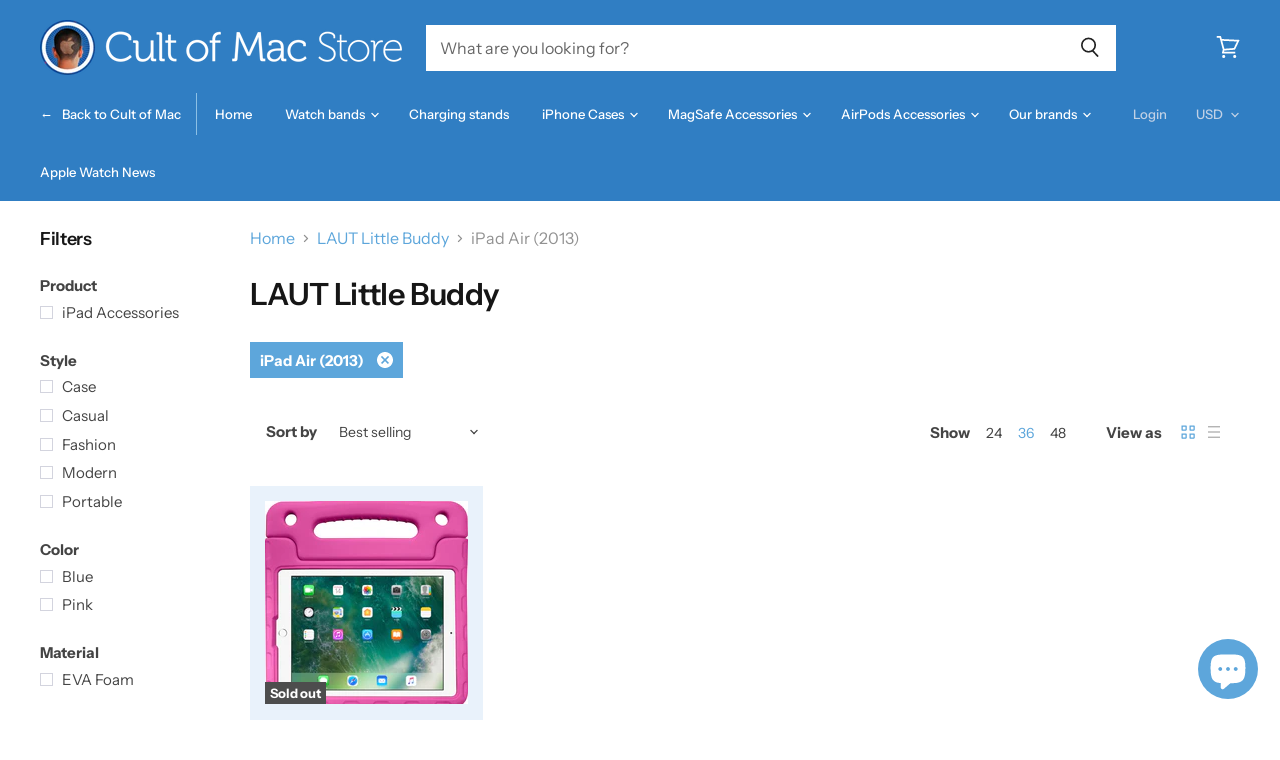

--- FILE ---
content_type: text/html; charset=utf-8
request_url: https://store.cultofmac.com/collections/laut-little-buddy/case-size_ipad-air-2013
body_size: 49202
content:

<!doctype html>
<html class="no-js no-touch" lang="en">
  <head>
   
    <script src="//d1liekpayvooaz.cloudfront.net/apps/customizery/customizery.js?shop=cultomedia.myshopify.com"></script>
    <meta charset="utf-8">
    <meta http-equiv="x-ua-compatible" content="IE=edge">

    <link rel="preconnect" href="https://cdn.shopify.com" crossorigin>

    
      <link rel="preconnect" href="https://connect.facebook.net" crossorigin>
    
    
      <link rel="preconnect" href="https://www.google-analytics.com" crossorigin>
    


    
  <link rel="shortcut icon" href="//store.cultofmac.com/cdn/shop/files/com-logo-1000_32x32.png?v=1613778900" type="image/png">


    

     
    <meta name="viewport" content="width=device-width">

    
    

















    
    
    

    
    

    
    <meta property="og:image:alt" content="Social media image" />
  

















    
    
    
      
      

    
<meta property="twitter:image:width" content="1200" />
    <meta property="twitter:image:height" content="600" />
    
    
    <meta property="twitter:image:alt" content="Social media image" />
  



    
    

    <link rel="preload" href="//store.cultofmac.com/cdn/fonts/instrument_sans/instrumentsans_n5.1ce463e1cc056566f977610764d93d4704464858.woff2" as="font" crossorigin="anonymous">

    
      <link rel="preload" as="style" href="//store.cultofmac.com/cdn/shop/t/37/assets/theme.scss.css?v=176456728151640605451765526587">
    

    <script>window.performance && window.performance.mark && window.performance.mark('shopify.content_for_header.start');</script><meta name="facebook-domain-verification" content="2fug5bqy5a4dhrugepe42dk3rw0cga">
<meta name="facebook-domain-verification" content="xiyrm1xtifzom6ollm15kg1dhjuf3c">
<meta name="google-site-verification" content="9IdO4og72X3A3zw3cQzkNbCx919SkiC9JO-RQjlx4a8">
<meta name="google-site-verification" content="-vIFymgnp5YGWVJIsTlPQlsBsQfllesoaZ473ouHAKI">
<meta id="shopify-digital-wallet" name="shopify-digital-wallet" content="/12708237/digital_wallets/dialog">
<meta name="shopify-checkout-api-token" content="0baa44a76acf233a6ba2ced016b7564b">
<meta id="in-context-paypal-metadata" data-shop-id="12708237" data-venmo-supported="false" data-environment="production" data-locale="en_US" data-paypal-v4="true" data-currency="USD">
<link rel="alternate" type="application/atom+xml" title="Feed" href="/collections/laut-little-buddy/case-size_ipad-air-2013.atom" />
<link rel="alternate" type="application/json+oembed" href="https://store.cultofmac.com/collections/laut-little-buddy/case-size_ipad-air-2013.oembed">
<script async="async" src="/checkouts/internal/preloads.js?locale=en-US"></script>
<link rel="preconnect" href="https://shop.app" crossorigin="anonymous">
<script async="async" src="https://shop.app/checkouts/internal/preloads.js?locale=en-US&shop_id=12708237" crossorigin="anonymous"></script>
<script id="apple-pay-shop-capabilities" type="application/json">{"shopId":12708237,"countryCode":"US","currencyCode":"USD","merchantCapabilities":["supports3DS"],"merchantId":"gid:\/\/shopify\/Shop\/12708237","merchantName":"Cult of Mac Store","requiredBillingContactFields":["postalAddress","email","phone"],"requiredShippingContactFields":["postalAddress","email","phone"],"shippingType":"shipping","supportedNetworks":["visa","masterCard","amex","discover","elo","jcb"],"total":{"type":"pending","label":"Cult of Mac Store","amount":"1.00"},"shopifyPaymentsEnabled":true,"supportsSubscriptions":true}</script>
<script id="shopify-features" type="application/json">{"accessToken":"0baa44a76acf233a6ba2ced016b7564b","betas":["rich-media-storefront-analytics"],"domain":"store.cultofmac.com","predictiveSearch":true,"shopId":12708237,"locale":"en"}</script>
<script>var Shopify = Shopify || {};
Shopify.shop = "cultomedia.myshopify.com";
Shopify.locale = "en";
Shopify.currency = {"active":"USD","rate":"1.0"};
Shopify.country = "US";
Shopify.theme = {"name":"Cult of Mac 2.2 DEV (Superstore 2.1.1) with Ins...","id":120744575110,"schema_name":"Superstore","schema_version":"2.1.1","theme_store_id":null,"role":"main"};
Shopify.theme.handle = "null";
Shopify.theme.style = {"id":null,"handle":null};
Shopify.cdnHost = "store.cultofmac.com/cdn";
Shopify.routes = Shopify.routes || {};
Shopify.routes.root = "/";</script>
<script type="module">!function(o){(o.Shopify=o.Shopify||{}).modules=!0}(window);</script>
<script>!function(o){function n(){var o=[];function n(){o.push(Array.prototype.slice.apply(arguments))}return n.q=o,n}var t=o.Shopify=o.Shopify||{};t.loadFeatures=n(),t.autoloadFeatures=n()}(window);</script>
<script>
  window.ShopifyPay = window.ShopifyPay || {};
  window.ShopifyPay.apiHost = "shop.app\/pay";
  window.ShopifyPay.redirectState = null;
</script>
<script id="shop-js-analytics" type="application/json">{"pageType":"collection"}</script>
<script defer="defer" async type="module" src="//store.cultofmac.com/cdn/shopifycloud/shop-js/modules/v2/client.init-shop-cart-sync_C5BV16lS.en.esm.js"></script>
<script defer="defer" async type="module" src="//store.cultofmac.com/cdn/shopifycloud/shop-js/modules/v2/chunk.common_CygWptCX.esm.js"></script>
<script type="module">
  await import("//store.cultofmac.com/cdn/shopifycloud/shop-js/modules/v2/client.init-shop-cart-sync_C5BV16lS.en.esm.js");
await import("//store.cultofmac.com/cdn/shopifycloud/shop-js/modules/v2/chunk.common_CygWptCX.esm.js");

  window.Shopify.SignInWithShop?.initShopCartSync?.({"fedCMEnabled":true,"windoidEnabled":true});

</script>
<script>
  window.Shopify = window.Shopify || {};
  if (!window.Shopify.featureAssets) window.Shopify.featureAssets = {};
  window.Shopify.featureAssets['shop-js'] = {"shop-cart-sync":["modules/v2/client.shop-cart-sync_ZFArdW7E.en.esm.js","modules/v2/chunk.common_CygWptCX.esm.js"],"init-fed-cm":["modules/v2/client.init-fed-cm_CmiC4vf6.en.esm.js","modules/v2/chunk.common_CygWptCX.esm.js"],"shop-button":["modules/v2/client.shop-button_tlx5R9nI.en.esm.js","modules/v2/chunk.common_CygWptCX.esm.js"],"shop-cash-offers":["modules/v2/client.shop-cash-offers_DOA2yAJr.en.esm.js","modules/v2/chunk.common_CygWptCX.esm.js","modules/v2/chunk.modal_D71HUcav.esm.js"],"init-windoid":["modules/v2/client.init-windoid_sURxWdc1.en.esm.js","modules/v2/chunk.common_CygWptCX.esm.js"],"shop-toast-manager":["modules/v2/client.shop-toast-manager_ClPi3nE9.en.esm.js","modules/v2/chunk.common_CygWptCX.esm.js"],"init-shop-email-lookup-coordinator":["modules/v2/client.init-shop-email-lookup-coordinator_B8hsDcYM.en.esm.js","modules/v2/chunk.common_CygWptCX.esm.js"],"init-shop-cart-sync":["modules/v2/client.init-shop-cart-sync_C5BV16lS.en.esm.js","modules/v2/chunk.common_CygWptCX.esm.js"],"avatar":["modules/v2/client.avatar_BTnouDA3.en.esm.js"],"pay-button":["modules/v2/client.pay-button_FdsNuTd3.en.esm.js","modules/v2/chunk.common_CygWptCX.esm.js"],"init-customer-accounts":["modules/v2/client.init-customer-accounts_DxDtT_ad.en.esm.js","modules/v2/client.shop-login-button_C5VAVYt1.en.esm.js","modules/v2/chunk.common_CygWptCX.esm.js","modules/v2/chunk.modal_D71HUcav.esm.js"],"init-shop-for-new-customer-accounts":["modules/v2/client.init-shop-for-new-customer-accounts_ChsxoAhi.en.esm.js","modules/v2/client.shop-login-button_C5VAVYt1.en.esm.js","modules/v2/chunk.common_CygWptCX.esm.js","modules/v2/chunk.modal_D71HUcav.esm.js"],"shop-login-button":["modules/v2/client.shop-login-button_C5VAVYt1.en.esm.js","modules/v2/chunk.common_CygWptCX.esm.js","modules/v2/chunk.modal_D71HUcav.esm.js"],"init-customer-accounts-sign-up":["modules/v2/client.init-customer-accounts-sign-up_CPSyQ0Tj.en.esm.js","modules/v2/client.shop-login-button_C5VAVYt1.en.esm.js","modules/v2/chunk.common_CygWptCX.esm.js","modules/v2/chunk.modal_D71HUcav.esm.js"],"shop-follow-button":["modules/v2/client.shop-follow-button_Cva4Ekp9.en.esm.js","modules/v2/chunk.common_CygWptCX.esm.js","modules/v2/chunk.modal_D71HUcav.esm.js"],"checkout-modal":["modules/v2/client.checkout-modal_BPM8l0SH.en.esm.js","modules/v2/chunk.common_CygWptCX.esm.js","modules/v2/chunk.modal_D71HUcav.esm.js"],"lead-capture":["modules/v2/client.lead-capture_Bi8yE_yS.en.esm.js","modules/v2/chunk.common_CygWptCX.esm.js","modules/v2/chunk.modal_D71HUcav.esm.js"],"shop-login":["modules/v2/client.shop-login_D6lNrXab.en.esm.js","modules/v2/chunk.common_CygWptCX.esm.js","modules/v2/chunk.modal_D71HUcav.esm.js"],"payment-terms":["modules/v2/client.payment-terms_CZxnsJam.en.esm.js","modules/v2/chunk.common_CygWptCX.esm.js","modules/v2/chunk.modal_D71HUcav.esm.js"]};
</script>
<script>(function() {
  var isLoaded = false;
  function asyncLoad() {
    if (isLoaded) return;
    isLoaded = true;
    var urls = ["\/\/d1liekpayvooaz.cloudfront.net\/apps\/customizery\/customizery.js?shop=cultomedia.myshopify.com","\/\/secure.apps.shappify.com\/apps\/bundle\/generate_bundle.php?shop=cultomedia.myshopify.com","https:\/\/api.getinstabadge.com\/static\/instabadge.js?shop=cultomedia.myshopify.com","https:\/\/bundles.staging.boldapps.net\/bundles_install_check.js?shop=cultomedia.myshopify.com","https:\/\/cdn.nfcube.com\/instafeed-f5f79fa68fa98cacc7956f1884943b33.js?shop=cultomedia.myshopify.com","https:\/\/cdn.shopify.com\/s\/files\/1\/1270\/8237\/t\/37\/assets\/yoast-active-script.js?v=1656626296\u0026shop=cultomedia.myshopify.com"];
    for (var i = 0; i < urls.length; i++) {
      var s = document.createElement('script');
      s.type = 'text/javascript';
      s.async = true;
      s.src = urls[i];
      var x = document.getElementsByTagName('script')[0];
      x.parentNode.insertBefore(s, x);
    }
  };
  if(window.attachEvent) {
    window.attachEvent('onload', asyncLoad);
  } else {
    window.addEventListener('load', asyncLoad, false);
  }
})();</script>
<script id="__st">var __st={"a":12708237,"offset":-28800,"reqid":"a93d78a4-607c-4475-becc-b0564ac4b8ff-1768822112","pageurl":"store.cultofmac.com\/collections\/laut-little-buddy\/case-size_ipad-air-2013","u":"4852a620a8c3","p":"collection","rtyp":"collection","rid":202267623558};</script>
<script>window.ShopifyPaypalV4VisibilityTracking = true;</script>
<script id="captcha-bootstrap">!function(){'use strict';const t='contact',e='account',n='new_comment',o=[[t,t],['blogs',n],['comments',n],[t,'customer']],c=[[e,'customer_login'],[e,'guest_login'],[e,'recover_customer_password'],[e,'create_customer']],r=t=>t.map((([t,e])=>`form[action*='/${t}']:not([data-nocaptcha='true']) input[name='form_type'][value='${e}']`)).join(','),a=t=>()=>t?[...document.querySelectorAll(t)].map((t=>t.form)):[];function s(){const t=[...o],e=r(t);return a(e)}const i='password',u='form_key',d=['recaptcha-v3-token','g-recaptcha-response','h-captcha-response',i],f=()=>{try{return window.sessionStorage}catch{return}},m='__shopify_v',_=t=>t.elements[u];function p(t,e,n=!1){try{const o=window.sessionStorage,c=JSON.parse(o.getItem(e)),{data:r}=function(t){const{data:e,action:n}=t;return t[m]||n?{data:e,action:n}:{data:t,action:n}}(c);for(const[e,n]of Object.entries(r))t.elements[e]&&(t.elements[e].value=n);n&&o.removeItem(e)}catch(o){console.error('form repopulation failed',{error:o})}}const l='form_type',E='cptcha';function T(t){t.dataset[E]=!0}const w=window,h=w.document,L='Shopify',v='ce_forms',y='captcha';let A=!1;((t,e)=>{const n=(g='f06e6c50-85a8-45c8-87d0-21a2b65856fe',I='https://cdn.shopify.com/shopifycloud/storefront-forms-hcaptcha/ce_storefront_forms_captcha_hcaptcha.v1.5.2.iife.js',D={infoText:'Protected by hCaptcha',privacyText:'Privacy',termsText:'Terms'},(t,e,n)=>{const o=w[L][v],c=o.bindForm;if(c)return c(t,g,e,D).then(n);var r;o.q.push([[t,g,e,D],n]),r=I,A||(h.body.append(Object.assign(h.createElement('script'),{id:'captcha-provider',async:!0,src:r})),A=!0)});var g,I,D;w[L]=w[L]||{},w[L][v]=w[L][v]||{},w[L][v].q=[],w[L][y]=w[L][y]||{},w[L][y].protect=function(t,e){n(t,void 0,e),T(t)},Object.freeze(w[L][y]),function(t,e,n,w,h,L){const[v,y,A,g]=function(t,e,n){const i=e?o:[],u=t?c:[],d=[...i,...u],f=r(d),m=r(i),_=r(d.filter((([t,e])=>n.includes(e))));return[a(f),a(m),a(_),s()]}(w,h,L),I=t=>{const e=t.target;return e instanceof HTMLFormElement?e:e&&e.form},D=t=>v().includes(t);t.addEventListener('submit',(t=>{const e=I(t);if(!e)return;const n=D(e)&&!e.dataset.hcaptchaBound&&!e.dataset.recaptchaBound,o=_(e),c=g().includes(e)&&(!o||!o.value);(n||c)&&t.preventDefault(),c&&!n&&(function(t){try{if(!f())return;!function(t){const e=f();if(!e)return;const n=_(t);if(!n)return;const o=n.value;o&&e.removeItem(o)}(t);const e=Array.from(Array(32),(()=>Math.random().toString(36)[2])).join('');!function(t,e){_(t)||t.append(Object.assign(document.createElement('input'),{type:'hidden',name:u})),t.elements[u].value=e}(t,e),function(t,e){const n=f();if(!n)return;const o=[...t.querySelectorAll(`input[type='${i}']`)].map((({name:t})=>t)),c=[...d,...o],r={};for(const[a,s]of new FormData(t).entries())c.includes(a)||(r[a]=s);n.setItem(e,JSON.stringify({[m]:1,action:t.action,data:r}))}(t,e)}catch(e){console.error('failed to persist form',e)}}(e),e.submit())}));const S=(t,e)=>{t&&!t.dataset[E]&&(n(t,e.some((e=>e===t))),T(t))};for(const o of['focusin','change'])t.addEventListener(o,(t=>{const e=I(t);D(e)&&S(e,y())}));const B=e.get('form_key'),M=e.get(l),P=B&&M;t.addEventListener('DOMContentLoaded',(()=>{const t=y();if(P)for(const e of t)e.elements[l].value===M&&p(e,B);[...new Set([...A(),...v().filter((t=>'true'===t.dataset.shopifyCaptcha))])].forEach((e=>S(e,t)))}))}(h,new URLSearchParams(w.location.search),n,t,e,['guest_login'])})(!0,!0)}();</script>
<script integrity="sha256-4kQ18oKyAcykRKYeNunJcIwy7WH5gtpwJnB7kiuLZ1E=" data-source-attribution="shopify.loadfeatures" defer="defer" src="//store.cultofmac.com/cdn/shopifycloud/storefront/assets/storefront/load_feature-a0a9edcb.js" crossorigin="anonymous"></script>
<script crossorigin="anonymous" defer="defer" src="//store.cultofmac.com/cdn/shopifycloud/storefront/assets/shopify_pay/storefront-65b4c6d7.js?v=20250812"></script>
<script data-source-attribution="shopify.dynamic_checkout.dynamic.init">var Shopify=Shopify||{};Shopify.PaymentButton=Shopify.PaymentButton||{isStorefrontPortableWallets:!0,init:function(){window.Shopify.PaymentButton.init=function(){};var t=document.createElement("script");t.src="https://store.cultofmac.com/cdn/shopifycloud/portable-wallets/latest/portable-wallets.en.js",t.type="module",document.head.appendChild(t)}};
</script>
<script data-source-attribution="shopify.dynamic_checkout.buyer_consent">
  function portableWalletsHideBuyerConsent(e){var t=document.getElementById("shopify-buyer-consent"),n=document.getElementById("shopify-subscription-policy-button");t&&n&&(t.classList.add("hidden"),t.setAttribute("aria-hidden","true"),n.removeEventListener("click",e))}function portableWalletsShowBuyerConsent(e){var t=document.getElementById("shopify-buyer-consent"),n=document.getElementById("shopify-subscription-policy-button");t&&n&&(t.classList.remove("hidden"),t.removeAttribute("aria-hidden"),n.addEventListener("click",e))}window.Shopify?.PaymentButton&&(window.Shopify.PaymentButton.hideBuyerConsent=portableWalletsHideBuyerConsent,window.Shopify.PaymentButton.showBuyerConsent=portableWalletsShowBuyerConsent);
</script>
<script data-source-attribution="shopify.dynamic_checkout.cart.bootstrap">document.addEventListener("DOMContentLoaded",(function(){function t(){return document.querySelector("shopify-accelerated-checkout-cart, shopify-accelerated-checkout")}if(t())Shopify.PaymentButton.init();else{new MutationObserver((function(e,n){t()&&(Shopify.PaymentButton.init(),n.disconnect())})).observe(document.body,{childList:!0,subtree:!0})}}));
</script>
<link id="shopify-accelerated-checkout-styles" rel="stylesheet" media="screen" href="https://store.cultofmac.com/cdn/shopifycloud/portable-wallets/latest/accelerated-checkout-backwards-compat.css" crossorigin="anonymous">
<style id="shopify-accelerated-checkout-cart">
        #shopify-buyer-consent {
  margin-top: 1em;
  display: inline-block;
  width: 100%;
}

#shopify-buyer-consent.hidden {
  display: none;
}

#shopify-subscription-policy-button {
  background: none;
  border: none;
  padding: 0;
  text-decoration: underline;
  font-size: inherit;
  cursor: pointer;
}

#shopify-subscription-policy-button::before {
  box-shadow: none;
}

      </style>

<script>window.performance && window.performance.mark && window.performance.mark('shopify.content_for_header.end');</script>
    
 
      
<!-- Start of Judge.me Core -->
<link rel="dns-prefetch" href="https://cdn.judge.me/">
<script data-cfasync='false' class='jdgm-settings-script'>window.jdgmSettings={"pagination":5,"disable_web_reviews":false,"badge_no_review_text":"No reviews","badge_n_reviews_text":"{{ n }} review/reviews","badge_star_color":"#5da6db","hide_badge_preview_if_no_reviews":true,"badge_hide_text":false,"enforce_center_preview_badge":false,"widget_title":"Customer Reviews","widget_open_form_text":"Write a review","widget_close_form_text":"Cancel review","widget_refresh_page_text":"Refresh page","widget_summary_text":"Based on {{ number_of_reviews }} review/reviews","widget_no_review_text":"Be the first to write a review","widget_name_field_text":"Display name","widget_verified_name_field_text":"Verified Name (public)","widget_name_placeholder_text":"Display name","widget_required_field_error_text":"This field is required.","widget_email_field_text":"Email address","widget_verified_email_field_text":"Verified Email (private, can not be edited)","widget_email_placeholder_text":"Your email address","widget_email_field_error_text":"Please enter a valid email address.","widget_rating_field_text":"Rating","widget_review_title_field_text":"Review Title","widget_review_title_placeholder_text":"Give your review a title","widget_review_body_field_text":"Review content","widget_review_body_placeholder_text":"Start writing here...","widget_pictures_field_text":"Picture/Video (optional)","widget_submit_review_text":"Submit Review","widget_submit_verified_review_text":"Submit Verified Review","widget_submit_success_msg_with_auto_publish":"Thank you! Please refresh the page in a few moments to see your review. You can remove or edit your review by logging into \u003ca href='https://judge.me/login' target='_blank' rel='nofollow noopener'\u003eJudge.me\u003c/a\u003e","widget_submit_success_msg_no_auto_publish":"Thank you! Your review will be published as soon as it is approved by the shop admin. You can remove or edit your review by logging into \u003ca href='https://judge.me/login' target='_blank' rel='nofollow noopener'\u003eJudge.me\u003c/a\u003e","widget_show_default_reviews_out_of_total_text":"Showing {{ n_reviews_shown }} out of {{ n_reviews }} reviews.","widget_show_all_link_text":"Show all","widget_show_less_link_text":"Show less","widget_author_said_text":"{{ reviewer_name }} said:","widget_days_text":"{{ n }} days ago","widget_weeks_text":"{{ n }} week/weeks ago","widget_months_text":"{{ n }} month/months ago","widget_years_text":"{{ n }} year/years ago","widget_yesterday_text":"Yesterday","widget_today_text":"Today","widget_replied_text":"\u003e\u003e {{ shop_name }} replied:","widget_read_more_text":"Read more","widget_reviewer_name_as_initial":"","widget_rating_filter_color":"","widget_rating_filter_see_all_text":"See all reviews","widget_sorting_most_recent_text":"Most Recent","widget_sorting_highest_rating_text":"Highest Rating","widget_sorting_lowest_rating_text":"Lowest Rating","widget_sorting_with_pictures_text":"Only Pictures","widget_sorting_most_helpful_text":"Most Helpful","widget_open_question_form_text":"Ask a question","widget_reviews_subtab_text":"Reviews","widget_questions_subtab_text":"Questions","widget_question_label_text":"Question","widget_answer_label_text":"Answer","widget_question_placeholder_text":"Write your question here","widget_submit_question_text":"Submit Question","widget_question_submit_success_text":"Thank you for your question! We will notify you once it gets answered.","widget_star_color":"#5da6db","verified_badge_text":"Verified","verified_badge_bg_color":"","verified_badge_text_color":"","verified_badge_placement":"left-of-reviewer-name","widget_review_max_height":"","widget_hide_border":false,"widget_social_share":false,"widget_thumb":false,"widget_review_location_show":false,"widget_location_format":"country_iso_code","all_reviews_include_out_of_store_products":true,"all_reviews_out_of_store_text":"(out of store)","all_reviews_pagination":100,"all_reviews_product_name_prefix_text":"about","enable_review_pictures":false,"enable_question_anwser":true,"widget_theme":"leex","review_date_format":"mm/dd/yyyy","default_sort_method":"most-recent","widget_product_reviews_subtab_text":"Product Reviews","widget_shop_reviews_subtab_text":"Shop Reviews","widget_other_products_reviews_text":"Reviews for other products","widget_store_reviews_subtab_text":"Store reviews","widget_no_store_reviews_text":"This store hasn't received any reviews yet","widget_web_restriction_product_reviews_text":"This product hasn't received any reviews yet","widget_no_items_text":"No items found","widget_show_more_text":"Show more","widget_write_a_store_review_text":"Write a Store Review","widget_other_languages_heading":"Reviews in Other Languages","widget_translate_review_text":"Translate review to {{ language }}","widget_translating_review_text":"Translating...","widget_show_original_translation_text":"Show original ({{ language }})","widget_translate_review_failed_text":"Review couldn't be translated.","widget_translate_review_retry_text":"Retry","widget_translate_review_try_again_later_text":"Try again later","show_product_url_for_grouped_product":false,"widget_sorting_pictures_first_text":"Pictures First","show_pictures_on_all_rev_page_mobile":false,"show_pictures_on_all_rev_page_desktop":false,"floating_tab_hide_mobile_install_preference":true,"floating_tab_button_name":"★ Customer reviews","floating_tab_title":"Let customers speak for us","floating_tab_button_color":"#ffffff","floating_tab_button_background_color":"#307ec3","floating_tab_url":"","floating_tab_url_enabled":false,"floating_tab_tab_style":"text","all_reviews_text_badge_text":"Customers rate us {{ shop.metafields.judgeme.all_reviews_rating | round: 1 }}/5 based on {{ shop.metafields.judgeme.all_reviews_count }} reviews.","all_reviews_text_badge_text_branded_style":"{{ shop.metafields.judgeme.all_reviews_rating | round: 1 }} out of 5 stars based on {{ shop.metafields.judgeme.all_reviews_count }} reviews","is_all_reviews_text_badge_a_link":false,"show_stars_for_all_reviews_text_badge":false,"all_reviews_text_badge_url":"","all_reviews_text_style":"text","all_reviews_text_color_style":"judgeme_brand_color","all_reviews_text_color":"#108474","all_reviews_text_show_jm_brand":true,"featured_carousel_show_header":true,"featured_carousel_title":"Let customers speak for us","testimonials_carousel_title":"Customers are saying","videos_carousel_title":"Real customer stories","cards_carousel_title":"Customers are saying","featured_carousel_count_text":"from {{ n }} reviews","featured_carousel_add_link_to_all_reviews_page":false,"featured_carousel_url":"","featured_carousel_show_images":true,"featured_carousel_autoslide_interval":5,"featured_carousel_arrows_on_the_sides":false,"featured_carousel_height":250,"featured_carousel_width":80,"featured_carousel_image_size":0,"featured_carousel_image_height":250,"featured_carousel_arrow_color":"#eeeeee","verified_count_badge_style":"vintage","verified_count_badge_orientation":"horizontal","verified_count_badge_color_style":"judgeme_brand_color","verified_count_badge_color":"#108474","is_verified_count_badge_a_link":false,"verified_count_badge_url":"","verified_count_badge_show_jm_brand":true,"widget_rating_preset_default":5,"widget_first_sub_tab":"product-reviews","widget_show_histogram":true,"widget_histogram_use_custom_color":false,"widget_pagination_use_custom_color":false,"widget_star_use_custom_color":true,"widget_verified_badge_use_custom_color":false,"widget_write_review_use_custom_color":false,"picture_reminder_submit_button":"Upload Pictures","enable_review_videos":false,"mute_video_by_default":false,"widget_sorting_videos_first_text":"Videos First","widget_review_pending_text":"Pending","featured_carousel_items_for_large_screen":3,"social_share_options_order":"Facebook,Twitter","remove_microdata_snippet":false,"disable_json_ld":false,"enable_json_ld_products":false,"preview_badge_show_question_text":true,"preview_badge_no_question_text":"No questions","preview_badge_n_question_text":"{{ number_of_questions }} question/questions","qa_badge_show_icon":true,"qa_badge_icon_color":"#5da6db","qa_badge_position":"same-row","remove_judgeme_branding":true,"widget_add_search_bar":false,"widget_search_bar_placeholder":"Search","widget_sorting_verified_only_text":"Verified only","featured_carousel_theme":"default","featured_carousel_show_rating":true,"featured_carousel_show_title":true,"featured_carousel_show_body":true,"featured_carousel_show_date":false,"featured_carousel_show_reviewer":true,"featured_carousel_show_product":false,"featured_carousel_header_background_color":"#108474","featured_carousel_header_text_color":"#ffffff","featured_carousel_name_product_separator":"reviewed","featured_carousel_full_star_background":"#108474","featured_carousel_empty_star_background":"#dadada","featured_carousel_vertical_theme_background":"#f9fafb","featured_carousel_verified_badge_enable":false,"featured_carousel_verified_badge_color":"#108474","featured_carousel_border_style":"round","featured_carousel_review_line_length_limit":3,"featured_carousel_more_reviews_button_text":"Read more reviews","featured_carousel_view_product_button_text":"View product","all_reviews_page_load_reviews_on":"scroll","all_reviews_page_load_more_text":"Load More Reviews","disable_fb_tab_reviews":false,"enable_ajax_cdn_cache":false,"widget_public_name_text":"displayed publicly like","default_reviewer_name":"John Smith","default_reviewer_name_has_non_latin":true,"widget_reviewer_anonymous":"Anonymous","medals_widget_title":"Judge.me Review Medals","medals_widget_background_color":"#f9fafb","medals_widget_position":"footer_all_pages","medals_widget_border_color":"#f9fafb","medals_widget_verified_text_position":"left","medals_widget_use_monochromatic_version":false,"medals_widget_elements_color":"#108474","show_reviewer_avatar":true,"widget_invalid_yt_video_url_error_text":"Not a YouTube video URL","widget_max_length_field_error_text":"Please enter no more than {0} characters.","widget_show_country_flag":false,"widget_show_collected_via_shop_app":true,"widget_verified_by_shop_badge_style":"light","widget_verified_by_shop_text":"Verified by Shop","widget_show_photo_gallery":false,"widget_load_with_code_splitting":true,"widget_ugc_install_preference":false,"widget_ugc_title":"Made by us, Shared by you","widget_ugc_subtitle":"Tag us to see your picture featured in our page","widget_ugc_arrows_color":"#ffffff","widget_ugc_primary_button_text":"Buy Now","widget_ugc_primary_button_background_color":"#108474","widget_ugc_primary_button_text_color":"#ffffff","widget_ugc_primary_button_border_width":"0","widget_ugc_primary_button_border_style":"none","widget_ugc_primary_button_border_color":"#108474","widget_ugc_primary_button_border_radius":"25","widget_ugc_secondary_button_text":"Load More","widget_ugc_secondary_button_background_color":"#ffffff","widget_ugc_secondary_button_text_color":"#108474","widget_ugc_secondary_button_border_width":"2","widget_ugc_secondary_button_border_style":"solid","widget_ugc_secondary_button_border_color":"#108474","widget_ugc_secondary_button_border_radius":"25","widget_ugc_reviews_button_text":"View Reviews","widget_ugc_reviews_button_background_color":"#ffffff","widget_ugc_reviews_button_text_color":"#108474","widget_ugc_reviews_button_border_width":"2","widget_ugc_reviews_button_border_style":"solid","widget_ugc_reviews_button_border_color":"#108474","widget_ugc_reviews_button_border_radius":"25","widget_ugc_reviews_button_link_to":"judgeme-reviews-page","widget_ugc_show_post_date":true,"widget_ugc_max_width":"800","widget_rating_metafield_value_type":true,"widget_primary_color":"#108474","widget_enable_secondary_color":false,"widget_secondary_color":"#edf5f5","widget_summary_average_rating_text":"{{ average_rating }} out of 5","widget_media_grid_title":"Customer photos \u0026 videos","widget_media_grid_see_more_text":"See more","widget_round_style":false,"widget_show_product_medals":true,"widget_verified_by_judgeme_text":"Verified by Judge.me","widget_show_store_medals":true,"widget_verified_by_judgeme_text_in_store_medals":"Verified by Judge.me","widget_media_field_exceed_quantity_message":"Sorry, we can only accept {{ max_media }} for one review.","widget_media_field_exceed_limit_message":"{{ file_name }} is too large, please select a {{ media_type }} less than {{ size_limit }}MB.","widget_review_submitted_text":"Review Submitted!","widget_question_submitted_text":"Question Submitted!","widget_close_form_text_question":"Cancel","widget_write_your_answer_here_text":"Write your answer here","widget_enabled_branded_link":true,"widget_show_collected_by_judgeme":false,"widget_reviewer_name_color":"","widget_write_review_text_color":"","widget_write_review_bg_color":"","widget_collected_by_judgeme_text":"collected by Judge.me","widget_pagination_type":"standard","widget_load_more_text":"Load More","widget_load_more_color":"#108474","widget_full_review_text":"Full Review","widget_read_more_reviews_text":"Read More Reviews","widget_read_questions_text":"Read Questions","widget_questions_and_answers_text":"Questions \u0026 Answers","widget_verified_by_text":"Verified by","widget_verified_text":"Verified","widget_number_of_reviews_text":"{{ number_of_reviews }} reviews","widget_back_button_text":"Back","widget_next_button_text":"Next","widget_custom_forms_filter_button":"Filters","custom_forms_style":"vertical","widget_show_review_information":false,"how_reviews_are_collected":"How reviews are collected?","widget_show_review_keywords":false,"widget_gdpr_statement":"How we use your data: We'll only contact you about the review you left, and only if necessary. By submitting your review, you agree to Judge.me's \u003ca href='https://judge.me/terms' target='_blank' rel='nofollow noopener'\u003eterms\u003c/a\u003e, \u003ca href='https://judge.me/privacy' target='_blank' rel='nofollow noopener'\u003eprivacy\u003c/a\u003e and \u003ca href='https://judge.me/content-policy' target='_blank' rel='nofollow noopener'\u003econtent\u003c/a\u003e policies.","widget_multilingual_sorting_enabled":false,"widget_translate_review_content_enabled":false,"widget_translate_review_content_method":"manual","popup_widget_review_selection":"automatically_with_pictures","popup_widget_round_border_style":true,"popup_widget_show_title":true,"popup_widget_show_body":true,"popup_widget_show_reviewer":false,"popup_widget_show_product":true,"popup_widget_show_pictures":true,"popup_widget_use_review_picture":true,"popup_widget_show_on_home_page":true,"popup_widget_show_on_product_page":true,"popup_widget_show_on_collection_page":true,"popup_widget_show_on_cart_page":true,"popup_widget_position":"bottom_left","popup_widget_first_review_delay":5,"popup_widget_duration":5,"popup_widget_interval":5,"popup_widget_review_count":5,"popup_widget_hide_on_mobile":true,"review_snippet_widget_round_border_style":true,"review_snippet_widget_card_color":"#FFFFFF","review_snippet_widget_slider_arrows_background_color":"#FFFFFF","review_snippet_widget_slider_arrows_color":"#000000","review_snippet_widget_star_color":"#108474","show_product_variant":false,"all_reviews_product_variant_label_text":"Variant: ","widget_show_verified_branding":false,"widget_ai_summary_title":"Customers say","widget_ai_summary_disclaimer":"AI-powered review summary based on recent customer reviews","widget_show_ai_summary":false,"widget_show_ai_summary_bg":false,"widget_show_review_title_input":true,"redirect_reviewers_invited_via_email":"review_widget","request_store_review_after_product_review":false,"request_review_other_products_in_order":false,"review_form_color_scheme":"default","review_form_corner_style":"square","review_form_star_color":{},"review_form_text_color":"#333333","review_form_background_color":"#ffffff","review_form_field_background_color":"#fafafa","review_form_button_color":{},"review_form_button_text_color":"#ffffff","review_form_modal_overlay_color":"#000000","review_content_screen_title_text":"How would you rate this product?","review_content_introduction_text":"We would love it if you would share a bit about your experience.","store_review_form_title_text":"How would you rate this store?","store_review_form_introduction_text":"We would love it if you would share a bit about your experience.","show_review_guidance_text":true,"one_star_review_guidance_text":"Poor","five_star_review_guidance_text":"Great","customer_information_screen_title_text":"About you","customer_information_introduction_text":"Please tell us more about you.","custom_questions_screen_title_text":"Your experience in more detail","custom_questions_introduction_text":"Here are a few questions to help us understand more about your experience.","review_submitted_screen_title_text":"Thanks for your review!","review_submitted_screen_thank_you_text":"We are processing it and it will appear on the store soon.","review_submitted_screen_email_verification_text":"Please confirm your email by clicking the link we just sent you. This helps us keep reviews authentic.","review_submitted_request_store_review_text":"Would you like to share your experience of shopping with us?","review_submitted_review_other_products_text":"Would you like to review these products?","store_review_screen_title_text":"Would you like to share your experience of shopping with us?","store_review_introduction_text":"We value your feedback and use it to improve. Please share any thoughts or suggestions you have.","reviewer_media_screen_title_picture_text":"Share a picture","reviewer_media_introduction_picture_text":"Upload a photo to support your review.","reviewer_media_screen_title_video_text":"Share a video","reviewer_media_introduction_video_text":"Upload a video to support your review.","reviewer_media_screen_title_picture_or_video_text":"Share a picture or video","reviewer_media_introduction_picture_or_video_text":"Upload a photo or video to support your review.","reviewer_media_youtube_url_text":"Paste your Youtube URL here","advanced_settings_next_step_button_text":"Next","advanced_settings_close_review_button_text":"Close","modal_write_review_flow":false,"write_review_flow_required_text":"Required","write_review_flow_privacy_message_text":"We respect your privacy.","write_review_flow_anonymous_text":"Post review as anonymous","write_review_flow_visibility_text":"This won't be visible to other customers.","write_review_flow_multiple_selection_help_text":"Select as many as you like","write_review_flow_single_selection_help_text":"Select one option","write_review_flow_required_field_error_text":"This field is required","write_review_flow_invalid_email_error_text":"Please enter a valid email address","write_review_flow_max_length_error_text":"Max. {{ max_length }} characters.","write_review_flow_media_upload_text":"\u003cb\u003eClick to upload\u003c/b\u003e or drag and drop","write_review_flow_gdpr_statement":"We'll only contact you about your review if necessary. By submitting your review, you agree to our \u003ca href='https://judge.me/terms' target='_blank' rel='nofollow noopener'\u003eterms and conditions\u003c/a\u003e and \u003ca href='https://judge.me/privacy' target='_blank' rel='nofollow noopener'\u003eprivacy policy\u003c/a\u003e.","rating_only_reviews_enabled":false,"show_negative_reviews_help_screen":false,"new_review_flow_help_screen_rating_threshold":3,"negative_review_resolution_screen_title_text":"Tell us more","negative_review_resolution_text":"Your experience matters to us. If there were issues with your purchase, we're here to help. Feel free to reach out to us, we'd love the opportunity to make things right.","negative_review_resolution_button_text":"Contact us","negative_review_resolution_proceed_with_review_text":"Leave a review","negative_review_resolution_subject":"Issue with purchase from {{ shop_name }}.{{ order_name }}","preview_badge_collection_page_install_status":false,"widget_review_custom_css":"","preview_badge_custom_css":"","preview_badge_stars_count":"5-stars","featured_carousel_custom_css":"","floating_tab_custom_css":"","all_reviews_widget_custom_css":"","medals_widget_custom_css":"","verified_badge_custom_css":"","all_reviews_text_custom_css":"","transparency_badges_collected_via_store_invite":false,"transparency_badges_from_another_provider":false,"transparency_badges_collected_from_store_visitor":false,"transparency_badges_collected_by_verified_review_provider":false,"transparency_badges_earned_reward":false,"transparency_badges_collected_via_store_invite_text":"Review collected via store invitation","transparency_badges_from_another_provider_text":"Review collected from another provider","transparency_badges_collected_from_store_visitor_text":"Review collected from a store visitor","transparency_badges_written_in_google_text":"Review written in Google","transparency_badges_written_in_etsy_text":"Review written in Etsy","transparency_badges_written_in_shop_app_text":"Review written in Shop App","transparency_badges_earned_reward_text":"Review earned a reward for future purchase","product_review_widget_per_page":10,"widget_store_review_label_text":"Review about the store","checkout_comment_extension_title_on_product_page":"Customer Comments","checkout_comment_extension_num_latest_comment_show":5,"checkout_comment_extension_format":"name_and_timestamp","checkout_comment_customer_name":"last_initial","checkout_comment_comment_notification":true,"preview_badge_collection_page_install_preference":true,"preview_badge_home_page_install_preference":true,"preview_badge_product_page_install_preference":true,"review_widget_install_preference":"","review_carousel_install_preference":false,"floating_reviews_tab_install_preference":"bottom","verified_reviews_count_badge_install_preference":false,"all_reviews_text_install_preference":false,"review_widget_best_location":true,"judgeme_medals_install_preference":false,"review_widget_revamp_enabled":false,"review_widget_qna_enabled":false,"review_widget_header_theme":"minimal","review_widget_widget_title_enabled":true,"review_widget_header_text_size":"medium","review_widget_header_text_weight":"regular","review_widget_average_rating_style":"compact","review_widget_bar_chart_enabled":true,"review_widget_bar_chart_type":"numbers","review_widget_bar_chart_style":"standard","review_widget_expanded_media_gallery_enabled":false,"review_widget_reviews_section_theme":"standard","review_widget_image_style":"thumbnails","review_widget_review_image_ratio":"square","review_widget_stars_size":"medium","review_widget_verified_badge":"standard_text","review_widget_review_title_text_size":"medium","review_widget_review_text_size":"medium","review_widget_review_text_length":"medium","review_widget_number_of_columns_desktop":3,"review_widget_carousel_transition_speed":5,"review_widget_custom_questions_answers_display":"always","review_widget_button_text_color":"#FFFFFF","review_widget_text_color":"#000000","review_widget_lighter_text_color":"#7B7B7B","review_widget_corner_styling":"soft","review_widget_review_word_singular":"review","review_widget_review_word_plural":"reviews","review_widget_voting_label":"Helpful?","review_widget_shop_reply_label":"Reply from {{ shop_name }}:","review_widget_filters_title":"Filters","qna_widget_question_word_singular":"Question","qna_widget_question_word_plural":"Questions","qna_widget_answer_reply_label":"Answer from {{ answerer_name }}:","qna_content_screen_title_text":"Ask a question about this product","qna_widget_question_required_field_error_text":"Please enter your question.","qna_widget_flow_gdpr_statement":"We'll only contact you about your question if necessary. By submitting your question, you agree to our \u003ca href='https://judge.me/terms' target='_blank' rel='nofollow noopener'\u003eterms and conditions\u003c/a\u003e and \u003ca href='https://judge.me/privacy' target='_blank' rel='nofollow noopener'\u003eprivacy policy\u003c/a\u003e.","qna_widget_question_submitted_text":"Thanks for your question!","qna_widget_close_form_text_question":"Close","qna_widget_question_submit_success_text":"We’ll notify you by email when your question is answered.","all_reviews_widget_v2025_enabled":false,"all_reviews_widget_v2025_header_theme":"default","all_reviews_widget_v2025_widget_title_enabled":true,"all_reviews_widget_v2025_header_text_size":"medium","all_reviews_widget_v2025_header_text_weight":"regular","all_reviews_widget_v2025_average_rating_style":"compact","all_reviews_widget_v2025_bar_chart_enabled":true,"all_reviews_widget_v2025_bar_chart_type":"numbers","all_reviews_widget_v2025_bar_chart_style":"standard","all_reviews_widget_v2025_expanded_media_gallery_enabled":false,"all_reviews_widget_v2025_show_store_medals":true,"all_reviews_widget_v2025_show_photo_gallery":true,"all_reviews_widget_v2025_show_review_keywords":false,"all_reviews_widget_v2025_show_ai_summary":false,"all_reviews_widget_v2025_show_ai_summary_bg":false,"all_reviews_widget_v2025_add_search_bar":false,"all_reviews_widget_v2025_default_sort_method":"most-recent","all_reviews_widget_v2025_reviews_per_page":10,"all_reviews_widget_v2025_reviews_section_theme":"default","all_reviews_widget_v2025_image_style":"thumbnails","all_reviews_widget_v2025_review_image_ratio":"square","all_reviews_widget_v2025_stars_size":"medium","all_reviews_widget_v2025_verified_badge":"bold_badge","all_reviews_widget_v2025_review_title_text_size":"medium","all_reviews_widget_v2025_review_text_size":"medium","all_reviews_widget_v2025_review_text_length":"medium","all_reviews_widget_v2025_number_of_columns_desktop":3,"all_reviews_widget_v2025_carousel_transition_speed":5,"all_reviews_widget_v2025_custom_questions_answers_display":"always","all_reviews_widget_v2025_show_product_variant":false,"all_reviews_widget_v2025_show_reviewer_avatar":true,"all_reviews_widget_v2025_reviewer_name_as_initial":"","all_reviews_widget_v2025_review_location_show":false,"all_reviews_widget_v2025_location_format":"","all_reviews_widget_v2025_show_country_flag":false,"all_reviews_widget_v2025_verified_by_shop_badge_style":"light","all_reviews_widget_v2025_social_share":false,"all_reviews_widget_v2025_social_share_options_order":"Facebook,Twitter,LinkedIn,Pinterest","all_reviews_widget_v2025_pagination_type":"standard","all_reviews_widget_v2025_button_text_color":"#FFFFFF","all_reviews_widget_v2025_text_color":"#000000","all_reviews_widget_v2025_lighter_text_color":"#7B7B7B","all_reviews_widget_v2025_corner_styling":"soft","all_reviews_widget_v2025_title":"Customer reviews","all_reviews_widget_v2025_ai_summary_title":"Customers say about this store","all_reviews_widget_v2025_no_review_text":"Be the first to write a review","platform":"shopify","branding_url":"https://app.judge.me/reviews/stores/store.cultofmac.com","branding_text":"Powered by Judge.me","locale":"en","reply_name":"Cult of Mac Store","widget_version":"2.1","footer":true,"autopublish":true,"review_dates":true,"enable_custom_form":false,"shop_use_review_site":true,"shop_locale":"en","enable_multi_locales_translations":false,"show_review_title_input":true,"review_verification_email_status":"always","can_be_branded":true,"reply_name_text":"Cult of Mac Store"};</script> <style class='jdgm-settings-style'>.jdgm-xx{left:0}:not(.jdgm-prev-badge__stars)>.jdgm-star{color:#5da6db}.jdgm-histogram .jdgm-star.jdgm-star{color:#5da6db}.jdgm-preview-badge .jdgm-star.jdgm-star{color:#5da6db}.jdgm-prev-badge[data-average-rating='0.00']{display:none !important}.jdgm-author-all-initials{display:none !important}.jdgm-author-last-initial{display:none !important}.jdgm-rev-widg__title{visibility:hidden}.jdgm-rev-widg__summary-text{visibility:hidden}.jdgm-prev-badge__text{visibility:hidden}.jdgm-rev__replier:before{content:'Cult of Mac Store'}.jdgm-rev__prod-link-prefix:before{content:'about'}.jdgm-rev__variant-label:before{content:'Variant: '}.jdgm-rev__out-of-store-text:before{content:'(out of store)'}@media only screen and (min-width: 768px){.jdgm-rev__pics .jdgm-rev_all-rev-page-picture-separator,.jdgm-rev__pics .jdgm-rev__product-picture{display:none}}@media only screen and (max-width: 768px){.jdgm-rev__pics .jdgm-rev_all-rev-page-picture-separator,.jdgm-rev__pics .jdgm-rev__product-picture{display:none}}@media all and (max-width: 768px){.jdgm-widget .jdgm-revs-tab-btn,.jdgm-widget .jdgm-revs-tab-btn[data-style="stars"]{display:none}}.jdgm-verified-count-badget[data-from-snippet="true"]{display:none !important}.jdgm-carousel-wrapper[data-from-snippet="true"]{display:none !important}.jdgm-all-reviews-text[data-from-snippet="true"]{display:none !important}.jdgm-medals-section[data-from-snippet="true"]{display:none !important}.jdgm-ugc-media-wrapper[data-from-snippet="true"]{display:none !important}.jdgm-revs-tab-btn,.jdgm-revs-tab-btn:hover{background-color:#307ec3}.jdgm-revs-tab-btn,.jdgm-revs-tab-btn:hover{color:#ffffff}.jdgm-rev__transparency-badge[data-badge-type="review_collected_via_store_invitation"]{display:none !important}.jdgm-rev__transparency-badge[data-badge-type="review_collected_from_another_provider"]{display:none !important}.jdgm-rev__transparency-badge[data-badge-type="review_collected_from_store_visitor"]{display:none !important}.jdgm-rev__transparency-badge[data-badge-type="review_written_in_etsy"]{display:none !important}.jdgm-rev__transparency-badge[data-badge-type="review_written_in_google_business"]{display:none !important}.jdgm-rev__transparency-badge[data-badge-type="review_written_in_shop_app"]{display:none !important}.jdgm-rev__transparency-badge[data-badge-type="review_earned_for_future_purchase"]{display:none !important}
</style> <style class='jdgm-settings-style'></style> <script data-cfasync="false" type="text/javascript" async src="https://cdnwidget.judge.me/shopify_v2/leex.js" id="judgeme_widget_leex_js"></script>
<link id="judgeme_widget_leex_css" rel="stylesheet" type="text/css" media="nope!" onload="this.media='all'" href="https://cdnwidget.judge.me/shopify_v2/leex.css">

  
  
  
  <style class='jdgm-miracle-styles'>
  @-webkit-keyframes jdgm-spin{0%{-webkit-transform:rotate(0deg);-ms-transform:rotate(0deg);transform:rotate(0deg)}100%{-webkit-transform:rotate(359deg);-ms-transform:rotate(359deg);transform:rotate(359deg)}}@keyframes jdgm-spin{0%{-webkit-transform:rotate(0deg);-ms-transform:rotate(0deg);transform:rotate(0deg)}100%{-webkit-transform:rotate(359deg);-ms-transform:rotate(359deg);transform:rotate(359deg)}}@font-face{font-family:'JudgemeStar';src:url("[data-uri]") format("woff");font-weight:normal;font-style:normal}.jdgm-star{font-family:'JudgemeStar';display:inline !important;text-decoration:none !important;padding:0 4px 0 0 !important;margin:0 !important;font-weight:bold;opacity:1;-webkit-font-smoothing:antialiased;-moz-osx-font-smoothing:grayscale}.jdgm-star:hover{opacity:1}.jdgm-star:last-of-type{padding:0 !important}.jdgm-star.jdgm--on:before{content:"\e000"}.jdgm-star.jdgm--off:before{content:"\e001"}.jdgm-star.jdgm--half:before{content:"\e002"}.jdgm-widget *{margin:0;line-height:1.4;-webkit-box-sizing:border-box;-moz-box-sizing:border-box;box-sizing:border-box;-webkit-overflow-scrolling:touch}.jdgm-hidden{display:none !important;visibility:hidden !important}.jdgm-temp-hidden{display:none}.jdgm-spinner{width:40px;height:40px;margin:auto;border-radius:50%;border-top:2px solid #eee;border-right:2px solid #eee;border-bottom:2px solid #eee;border-left:2px solid #ccc;-webkit-animation:jdgm-spin 0.8s infinite linear;animation:jdgm-spin 0.8s infinite linear}.jdgm-prev-badge{display:block !important}

</style>


  
  
   


<script data-cfasync='false' class='jdgm-script'>
!function(e){window.jdgm=window.jdgm||{},jdgm.CDN_HOST="https://cdn.judge.me/",
jdgm.docReady=function(d){(e.attachEvent?"complete"===e.readyState:"loading"!==e.readyState)?
setTimeout(d,0):e.addEventListener("DOMContentLoaded",d)},jdgm.loadCSS=function(d,t,o,s){
!o&&jdgm.loadCSS.requestedUrls.indexOf(d)>=0||(jdgm.loadCSS.requestedUrls.push(d),
(s=e.createElement("link")).rel="stylesheet",s.class="jdgm-stylesheet",s.media="nope!",
s.href=d,s.onload=function(){this.media="all",t&&setTimeout(t)},e.body.appendChild(s))},
jdgm.loadCSS.requestedUrls=[],jdgm.docReady(function(){(window.jdgmLoadCSS||e.querySelectorAll(
".jdgm-widget, .jdgm-all-reviews-page").length>0)&&(jdgmSettings.widget_load_with_code_splitting?
parseFloat(jdgmSettings.widget_version)>=3?jdgm.loadCSS(jdgm.CDN_HOST+"widget_v3/base.css"):
jdgm.loadCSS(jdgm.CDN_HOST+"widget/base.css"):jdgm.loadCSS(jdgm.CDN_HOST+"shopify_v2.css"))})}(document);
</script>
<script async data-cfasync="false" type="text/javascript" src="https://cdn.judge.me/loader.js"></script>

<noscript><link rel="stylesheet" type="text/css" media="all" href="https://cdn.judge.me/shopify_v2.css"></noscript>
<!-- End of Judge.me Core -->



    <script>
      document.documentElement.className=document.documentElement.className.replace(/\bno-js\b/,'js');
      if(window.Shopify&&window.Shopify.designMode)document.documentElement.className+=' in-theme-editor';
      if(('ontouchstart' in window)||window.DocumentTouch&&document instanceof DocumentTouch)document.documentElement.className=document.documentElement.className.replace(/\bno-touch\b/,'has-touch');
    </script>

    <script src="//store.cultofmac.com/cdn/shop/t/37/assets/api.js?v=110464392997199246021639589920"></script>

    

    
      <link href="//store.cultofmac.com/cdn/shop/t/37/assets/theme.scss.css?v=176456728151640605451765526587" rel="stylesheet" type="text/css" media="all" />
    

    
   
    
    <!-- Extra meta tags etc. -->
    <meta name="google-site-verification" content="9IdO4og72X3A3zw3cQzkNbCx919SkiC9JO-RQjlx4a8" /><meta name="google-site-verification" content="24mUrGxgiO2T7T5hLlyNZWztlyDHbg6BKyxZZ80v1zU" /><meta name="google-site-verification" content="_fuaER73vtjjqkvsiBLOfnS49DR5zQCXO_chkSaDNLk" /><!-- BEGIN app block: shopify://apps/yoast-seo/blocks/metatags/7c777011-bc88-4743-a24e-64336e1e5b46 -->
<!-- This site is optimized with Yoast SEO for Shopify -->
<title>LAUT Little Buddy Case Size_iPad Air (2013) - Cult of Mac Store</title>
<link rel="canonical" href="https://store.cultofmac.com/collections/laut-little-buddy/case-size_ipad-air-2013" />
<meta name="robots" content="noindex, follow" />
<meta property="og:site_name" content="Cult of Mac Store" />
<meta property="og:url" content="https://store.cultofmac.com/collections/laut-little-buddy/case-size_ipad-air-2013" />
<meta property="og:locale" content="en_US" />
<meta property="og:type" content="website" />
<meta property="og:title" content="LAUT Little Buddy Case Size_iPad Air (2013) - Cult of Mac Store" />
<meta property="og:image" content="https://store.cultofmac.com/cdn/shop/files/light.png?v=1613778545" />
<meta property="og:image:height" content="628" />
<meta property="og:image:width" content="1200" />
<meta name="twitter:card" content="summary_large_image" />
<script type="application/ld+json" id="yoast-schema-graph">
{
  "@context": "https://schema.org",
  "@graph": [
    {
      "@type": "Organization",
      "@id": "https://store.cultofmac.com/#/schema/organization/1",
      "url": "https://store.cultofmac.com",
      "name": "Cult of Mac",
      "logo": {
        "@id": "https://store.cultofmac.com/#/schema/ImageObject/22666183606406"
      },
      "image": [
        {
          "@id": "https://store.cultofmac.com/#/schema/ImageObject/22666183606406"
        }
      ],
      "hasMerchantReturnPolicy": {
        "@type": "MerchantReturnPolicy",
        "merchantReturnLink": "https://store.cultofmac.com/policies/refund-policy"
      },
      "sameAs": ["https:\/\/youtube.com\/user\/cultofmactv\/","https:\/\/instagram.com\/cultofmac\/","https:\/\/linkedin.com\/company\/822206\/admin\/","https:\/\/facebook.com\/cultofmac\/"]
    },
    {
      "@type": "ImageObject",
      "@id": "https://store.cultofmac.com/#/schema/ImageObject/22666183606406",
      "width": 798,
      "height": 778,
      "url": "https:\/\/store.cultofmac.com\/cdn\/shop\/files\/CoM_logo_blue_lrg_copy.jpg?v=1656626425",
      "contentUrl": "https:\/\/store.cultofmac.com\/cdn\/shop\/files\/CoM_logo_blue_lrg_copy.jpg?v=1656626425"
    },
    {
      "@type": "WebSite",
      "@id": "https://store.cultofmac.com/#/schema/website/1",
      "url": "https://store.cultofmac.com",
      "name": "Cult of Mac Store",
      "potentialAction": {
        "@type": "SearchAction",
        "target": "https://store.cultofmac.com/search?q={search_term_string}",
        "query-input": "required name=search_term_string"
      },
      "publisher": {
        "@id": "https://store.cultofmac.com/#/schema/organization/1"
      },
      "inLanguage": "en"
    },
    {
      "@type": "CollectionPage",
      "@id": "https:\/\/store.cultofmac.com\/collections\/laut-little-buddy\/case-size_ipad-air-2013",
      "name": "LAUT Little Buddy Case Size_iPad Air (2013) - Cult of Mac Store",
      "breadcrumb": {
        "@id": "https:\/\/store.cultofmac.com\/collections\/laut-little-buddy\/case-size_ipad-air-2013\/#\/schema\/breadcrumb"
      },
      "primaryImageOfPage": {
        "@id": "https://store.cultofmac.com/#/schema/ImageObject/10269378936966"
      },
      "image": [{
        "@id": "https://store.cultofmac.com/#/schema/ImageObject/10269378936966"
      }],
      "isPartOf": {
        "@id": "https://store.cultofmac.com/#/schema/website/1"
      },
      "url": "https:\/\/store.cultofmac.com\/collections\/laut-little-buddy\/case-size_ipad-air-2013"
    },
    {
      "@type": "ImageObject",
      "@id": "https://store.cultofmac.com/#/schema/ImageObject/10269378936966",
      "width": 1200,
      "height": 628,
      "url": "https:\/\/store.cultofmac.com\/cdn\/shop\/files\/light.png?v=1613778545",
      "contentUrl": "https:\/\/store.cultofmac.com\/cdn\/shop\/files\/light.png?v=1613778545"
    },
    {
      "@type": "BreadcrumbList",
      "@id": "https:\/\/store.cultofmac.com\/collections\/laut-little-buddy\/case-size_ipad-air-2013\/#\/schema\/breadcrumb",
      "itemListElement": [
        {
          "@type": "ListItem",
          "name": "Cult of Mac Store",
          "item": "https:\/\/store.cultofmac.com",
          "position": 1
        },
        {
          "@type": "ListItem",
          "name": "Collections",
          "item": "https:\/\/store.cultofmac.com\/collections",
          "position": 2
        },
        {
          "@type": "ListItem",
          "name": "LAUT Little Buddy",
          "item": "https:\/\/store.cultofmac.com\/collections\/laut-little-buddy",
          "position": 3
        },
        {
          "@type": "ListItem",
          "name": "Case Size_iPad Air (2013)",
          "position": 4
        }
      ]
    }

  ]}
</script>
<!--/ Yoast SEO -->
<!-- END app block --><script src="https://cdn.shopify.com/extensions/7bc9bb47-adfa-4267-963e-cadee5096caf/inbox-1252/assets/inbox-chat-loader.js" type="text/javascript" defer="defer"></script>
<link href="https://monorail-edge.shopifysvc.com" rel="dns-prefetch">
<script>(function(){if ("sendBeacon" in navigator && "performance" in window) {try {var session_token_from_headers = performance.getEntriesByType('navigation')[0].serverTiming.find(x => x.name == '_s').description;} catch {var session_token_from_headers = undefined;}var session_cookie_matches = document.cookie.match(/_shopify_s=([^;]*)/);var session_token_from_cookie = session_cookie_matches && session_cookie_matches.length === 2 ? session_cookie_matches[1] : "";var session_token = session_token_from_headers || session_token_from_cookie || "";function handle_abandonment_event(e) {var entries = performance.getEntries().filter(function(entry) {return /monorail-edge.shopifysvc.com/.test(entry.name);});if (!window.abandonment_tracked && entries.length === 0) {window.abandonment_tracked = true;var currentMs = Date.now();var navigation_start = performance.timing.navigationStart;var payload = {shop_id: 12708237,url: window.location.href,navigation_start,duration: currentMs - navigation_start,session_token,page_type: "collection"};window.navigator.sendBeacon("https://monorail-edge.shopifysvc.com/v1/produce", JSON.stringify({schema_id: "online_store_buyer_site_abandonment/1.1",payload: payload,metadata: {event_created_at_ms: currentMs,event_sent_at_ms: currentMs}}));}}window.addEventListener('pagehide', handle_abandonment_event);}}());</script>
<script id="web-pixels-manager-setup">(function e(e,d,r,n,o){if(void 0===o&&(o={}),!Boolean(null===(a=null===(i=window.Shopify)||void 0===i?void 0:i.analytics)||void 0===a?void 0:a.replayQueue)){var i,a;window.Shopify=window.Shopify||{};var t=window.Shopify;t.analytics=t.analytics||{};var s=t.analytics;s.replayQueue=[],s.publish=function(e,d,r){return s.replayQueue.push([e,d,r]),!0};try{self.performance.mark("wpm:start")}catch(e){}var l=function(){var e={modern:/Edge?\/(1{2}[4-9]|1[2-9]\d|[2-9]\d{2}|\d{4,})\.\d+(\.\d+|)|Firefox\/(1{2}[4-9]|1[2-9]\d|[2-9]\d{2}|\d{4,})\.\d+(\.\d+|)|Chrom(ium|e)\/(9{2}|\d{3,})\.\d+(\.\d+|)|(Maci|X1{2}).+ Version\/(15\.\d+|(1[6-9]|[2-9]\d|\d{3,})\.\d+)([,.]\d+|)( \(\w+\)|)( Mobile\/\w+|) Safari\/|Chrome.+OPR\/(9{2}|\d{3,})\.\d+\.\d+|(CPU[ +]OS|iPhone[ +]OS|CPU[ +]iPhone|CPU IPhone OS|CPU iPad OS)[ +]+(15[._]\d+|(1[6-9]|[2-9]\d|\d{3,})[._]\d+)([._]\d+|)|Android:?[ /-](13[3-9]|1[4-9]\d|[2-9]\d{2}|\d{4,})(\.\d+|)(\.\d+|)|Android.+Firefox\/(13[5-9]|1[4-9]\d|[2-9]\d{2}|\d{4,})\.\d+(\.\d+|)|Android.+Chrom(ium|e)\/(13[3-9]|1[4-9]\d|[2-9]\d{2}|\d{4,})\.\d+(\.\d+|)|SamsungBrowser\/([2-9]\d|\d{3,})\.\d+/,legacy:/Edge?\/(1[6-9]|[2-9]\d|\d{3,})\.\d+(\.\d+|)|Firefox\/(5[4-9]|[6-9]\d|\d{3,})\.\d+(\.\d+|)|Chrom(ium|e)\/(5[1-9]|[6-9]\d|\d{3,})\.\d+(\.\d+|)([\d.]+$|.*Safari\/(?![\d.]+ Edge\/[\d.]+$))|(Maci|X1{2}).+ Version\/(10\.\d+|(1[1-9]|[2-9]\d|\d{3,})\.\d+)([,.]\d+|)( \(\w+\)|)( Mobile\/\w+|) Safari\/|Chrome.+OPR\/(3[89]|[4-9]\d|\d{3,})\.\d+\.\d+|(CPU[ +]OS|iPhone[ +]OS|CPU[ +]iPhone|CPU IPhone OS|CPU iPad OS)[ +]+(10[._]\d+|(1[1-9]|[2-9]\d|\d{3,})[._]\d+)([._]\d+|)|Android:?[ /-](13[3-9]|1[4-9]\d|[2-9]\d{2}|\d{4,})(\.\d+|)(\.\d+|)|Mobile Safari.+OPR\/([89]\d|\d{3,})\.\d+\.\d+|Android.+Firefox\/(13[5-9]|1[4-9]\d|[2-9]\d{2}|\d{4,})\.\d+(\.\d+|)|Android.+Chrom(ium|e)\/(13[3-9]|1[4-9]\d|[2-9]\d{2}|\d{4,})\.\d+(\.\d+|)|Android.+(UC? ?Browser|UCWEB|U3)[ /]?(15\.([5-9]|\d{2,})|(1[6-9]|[2-9]\d|\d{3,})\.\d+)\.\d+|SamsungBrowser\/(5\.\d+|([6-9]|\d{2,})\.\d+)|Android.+MQ{2}Browser\/(14(\.(9|\d{2,})|)|(1[5-9]|[2-9]\d|\d{3,})(\.\d+|))(\.\d+|)|K[Aa][Ii]OS\/(3\.\d+|([4-9]|\d{2,})\.\d+)(\.\d+|)/},d=e.modern,r=e.legacy,n=navigator.userAgent;return n.match(d)?"modern":n.match(r)?"legacy":"unknown"}(),u="modern"===l?"modern":"legacy",c=(null!=n?n:{modern:"",legacy:""})[u],f=function(e){return[e.baseUrl,"/wpm","/b",e.hashVersion,"modern"===e.buildTarget?"m":"l",".js"].join("")}({baseUrl:d,hashVersion:r,buildTarget:u}),m=function(e){var d=e.version,r=e.bundleTarget,n=e.surface,o=e.pageUrl,i=e.monorailEndpoint;return{emit:function(e){var a=e.status,t=e.errorMsg,s=(new Date).getTime(),l=JSON.stringify({metadata:{event_sent_at_ms:s},events:[{schema_id:"web_pixels_manager_load/3.1",payload:{version:d,bundle_target:r,page_url:o,status:a,surface:n,error_msg:t},metadata:{event_created_at_ms:s}}]});if(!i)return console&&console.warn&&console.warn("[Web Pixels Manager] No Monorail endpoint provided, skipping logging."),!1;try{return self.navigator.sendBeacon.bind(self.navigator)(i,l)}catch(e){}var u=new XMLHttpRequest;try{return u.open("POST",i,!0),u.setRequestHeader("Content-Type","text/plain"),u.send(l),!0}catch(e){return console&&console.warn&&console.warn("[Web Pixels Manager] Got an unhandled error while logging to Monorail."),!1}}}}({version:r,bundleTarget:l,surface:e.surface,pageUrl:self.location.href,monorailEndpoint:e.monorailEndpoint});try{o.browserTarget=l,function(e){var d=e.src,r=e.async,n=void 0===r||r,o=e.onload,i=e.onerror,a=e.sri,t=e.scriptDataAttributes,s=void 0===t?{}:t,l=document.createElement("script"),u=document.querySelector("head"),c=document.querySelector("body");if(l.async=n,l.src=d,a&&(l.integrity=a,l.crossOrigin="anonymous"),s)for(var f in s)if(Object.prototype.hasOwnProperty.call(s,f))try{l.dataset[f]=s[f]}catch(e){}if(o&&l.addEventListener("load",o),i&&l.addEventListener("error",i),u)u.appendChild(l);else{if(!c)throw new Error("Did not find a head or body element to append the script");c.appendChild(l)}}({src:f,async:!0,onload:function(){if(!function(){var e,d;return Boolean(null===(d=null===(e=window.Shopify)||void 0===e?void 0:e.analytics)||void 0===d?void 0:d.initialized)}()){var d=window.webPixelsManager.init(e)||void 0;if(d){var r=window.Shopify.analytics;r.replayQueue.forEach((function(e){var r=e[0],n=e[1],o=e[2];d.publishCustomEvent(r,n,o)})),r.replayQueue=[],r.publish=d.publishCustomEvent,r.visitor=d.visitor,r.initialized=!0}}},onerror:function(){return m.emit({status:"failed",errorMsg:"".concat(f," has failed to load")})},sri:function(e){var d=/^sha384-[A-Za-z0-9+/=]+$/;return"string"==typeof e&&d.test(e)}(c)?c:"",scriptDataAttributes:o}),m.emit({status:"loading"})}catch(e){m.emit({status:"failed",errorMsg:(null==e?void 0:e.message)||"Unknown error"})}}})({shopId: 12708237,storefrontBaseUrl: "https://store.cultofmac.com",extensionsBaseUrl: "https://extensions.shopifycdn.com/cdn/shopifycloud/web-pixels-manager",monorailEndpoint: "https://monorail-edge.shopifysvc.com/unstable/produce_batch",surface: "storefront-renderer",enabledBetaFlags: ["2dca8a86"],webPixelsConfigList: [{"id":"775389318","configuration":"{\"webPixelName\":\"Judge.me\"}","eventPayloadVersion":"v1","runtimeContext":"STRICT","scriptVersion":"34ad157958823915625854214640f0bf","type":"APP","apiClientId":683015,"privacyPurposes":["ANALYTICS"],"dataSharingAdjustments":{"protectedCustomerApprovalScopes":["read_customer_email","read_customer_name","read_customer_personal_data","read_customer_phone"]}},{"id":"389546118","configuration":"{\"config\":\"{\\\"pixel_id\\\":\\\"GT-T5N7LCL7\\\",\\\"target_country\\\":\\\"US\\\",\\\"gtag_events\\\":[{\\\"type\\\":\\\"purchase\\\",\\\"action_label\\\":\\\"MC-E7HM4PRGMF\\\"},{\\\"type\\\":\\\"page_view\\\",\\\"action_label\\\":\\\"MC-E7HM4PRGMF\\\"},{\\\"type\\\":\\\"view_item\\\",\\\"action_label\\\":\\\"MC-E7HM4PRGMF\\\"}],\\\"enable_monitoring_mode\\\":false}\"}","eventPayloadVersion":"v1","runtimeContext":"OPEN","scriptVersion":"b2a88bafab3e21179ed38636efcd8a93","type":"APP","apiClientId":1780363,"privacyPurposes":[],"dataSharingAdjustments":{"protectedCustomerApprovalScopes":["read_customer_address","read_customer_email","read_customer_name","read_customer_personal_data","read_customer_phone"]}},{"id":"104661126","configuration":"{\"pixel_id\":\"998473543981535\",\"pixel_type\":\"facebook_pixel\",\"metaapp_system_user_token\":\"-\"}","eventPayloadVersion":"v1","runtimeContext":"OPEN","scriptVersion":"ca16bc87fe92b6042fbaa3acc2fbdaa6","type":"APP","apiClientId":2329312,"privacyPurposes":["ANALYTICS","MARKETING","SALE_OF_DATA"],"dataSharingAdjustments":{"protectedCustomerApprovalScopes":["read_customer_address","read_customer_email","read_customer_name","read_customer_personal_data","read_customer_phone"]}},{"id":"52887686","eventPayloadVersion":"v1","runtimeContext":"LAX","scriptVersion":"1","type":"CUSTOM","privacyPurposes":["MARKETING"],"name":"Meta pixel (migrated)"},{"id":"66846854","eventPayloadVersion":"v1","runtimeContext":"LAX","scriptVersion":"1","type":"CUSTOM","privacyPurposes":["ANALYTICS"],"name":"Google Analytics tag (migrated)"},{"id":"shopify-app-pixel","configuration":"{}","eventPayloadVersion":"v1","runtimeContext":"STRICT","scriptVersion":"0450","apiClientId":"shopify-pixel","type":"APP","privacyPurposes":["ANALYTICS","MARKETING"]},{"id":"shopify-custom-pixel","eventPayloadVersion":"v1","runtimeContext":"LAX","scriptVersion":"0450","apiClientId":"shopify-pixel","type":"CUSTOM","privacyPurposes":["ANALYTICS","MARKETING"]}],isMerchantRequest: false,initData: {"shop":{"name":"Cult of Mac Store","paymentSettings":{"currencyCode":"USD"},"myshopifyDomain":"cultomedia.myshopify.com","countryCode":"US","storefrontUrl":"https:\/\/store.cultofmac.com"},"customer":null,"cart":null,"checkout":null,"productVariants":[],"purchasingCompany":null},},"https://store.cultofmac.com/cdn","fcfee988w5aeb613cpc8e4bc33m6693e112",{"modern":"","legacy":""},{"shopId":"12708237","storefrontBaseUrl":"https:\/\/store.cultofmac.com","extensionBaseUrl":"https:\/\/extensions.shopifycdn.com\/cdn\/shopifycloud\/web-pixels-manager","surface":"storefront-renderer","enabledBetaFlags":"[\"2dca8a86\"]","isMerchantRequest":"false","hashVersion":"fcfee988w5aeb613cpc8e4bc33m6693e112","publish":"custom","events":"[[\"page_viewed\",{}],[\"collection_viewed\",{\"collection\":{\"id\":\"202267623558\",\"title\":\"LAUT Little Buddy\",\"productVariants\":[{\"price\":{\"amount\":34.99,\"currencyCode\":\"USD\"},\"product\":{\"title\":\"LAUT Little Buddy iPad Case (9.7”)\",\"vendor\":\"LAUT\",\"id\":\"5162678452358\",\"untranslatedTitle\":\"LAUT Little Buddy iPad Case (9.7”)\",\"url\":\"\/products\/laut-little-buddy-ipad-case-9-7\",\"type\":\"iPad Case\"},\"id\":\"34796808732806\",\"image\":{\"src\":\"\/\/store.cultofmac.com\/cdn\/shop\/products\/9BEFFD20-8540-451F-ACFD-1E2EA9F3F119.jpg?v=1601039074\"},\"sku\":\"LAUT_IPD9_LB_P\",\"title\":\"Pink\",\"untranslatedTitle\":\"Pink\"}]}}]]"});</script><script>
  window.ShopifyAnalytics = window.ShopifyAnalytics || {};
  window.ShopifyAnalytics.meta = window.ShopifyAnalytics.meta || {};
  window.ShopifyAnalytics.meta.currency = 'USD';
  var meta = {"products":[{"id":5162678452358,"gid":"gid:\/\/shopify\/Product\/5162678452358","vendor":"LAUT","type":"iPad Case","handle":"laut-little-buddy-ipad-case-9-7","variants":[{"id":34796808732806,"price":3499,"name":"LAUT Little Buddy iPad Case (9.7”) - Pink","public_title":"Pink","sku":"LAUT_IPD9_LB_P"},{"id":34796808765574,"price":3499,"name":"LAUT Little Buddy iPad Case (9.7”) - Blue","public_title":"Blue","sku":"LAUT_IPD9_LB_BL"}],"remote":false}],"page":{"pageType":"collection","resourceType":"collection","resourceId":202267623558,"requestId":"a93d78a4-607c-4475-becc-b0564ac4b8ff-1768822112"}};
  for (var attr in meta) {
    window.ShopifyAnalytics.meta[attr] = meta[attr];
  }
</script>
<script class="analytics">
  (function () {
    var customDocumentWrite = function(content) {
      var jquery = null;

      if (window.jQuery) {
        jquery = window.jQuery;
      } else if (window.Checkout && window.Checkout.$) {
        jquery = window.Checkout.$;
      }

      if (jquery) {
        jquery('body').append(content);
      }
    };

    var hasLoggedConversion = function(token) {
      if (token) {
        return document.cookie.indexOf('loggedConversion=' + token) !== -1;
      }
      return false;
    }

    var setCookieIfConversion = function(token) {
      if (token) {
        var twoMonthsFromNow = new Date(Date.now());
        twoMonthsFromNow.setMonth(twoMonthsFromNow.getMonth() + 2);

        document.cookie = 'loggedConversion=' + token + '; expires=' + twoMonthsFromNow;
      }
    }

    var trekkie = window.ShopifyAnalytics.lib = window.trekkie = window.trekkie || [];
    if (trekkie.integrations) {
      return;
    }
    trekkie.methods = [
      'identify',
      'page',
      'ready',
      'track',
      'trackForm',
      'trackLink'
    ];
    trekkie.factory = function(method) {
      return function() {
        var args = Array.prototype.slice.call(arguments);
        args.unshift(method);
        trekkie.push(args);
        return trekkie;
      };
    };
    for (var i = 0; i < trekkie.methods.length; i++) {
      var key = trekkie.methods[i];
      trekkie[key] = trekkie.factory(key);
    }
    trekkie.load = function(config) {
      trekkie.config = config || {};
      trekkie.config.initialDocumentCookie = document.cookie;
      var first = document.getElementsByTagName('script')[0];
      var script = document.createElement('script');
      script.type = 'text/javascript';
      script.onerror = function(e) {
        var scriptFallback = document.createElement('script');
        scriptFallback.type = 'text/javascript';
        scriptFallback.onerror = function(error) {
                var Monorail = {
      produce: function produce(monorailDomain, schemaId, payload) {
        var currentMs = new Date().getTime();
        var event = {
          schema_id: schemaId,
          payload: payload,
          metadata: {
            event_created_at_ms: currentMs,
            event_sent_at_ms: currentMs
          }
        };
        return Monorail.sendRequest("https://" + monorailDomain + "/v1/produce", JSON.stringify(event));
      },
      sendRequest: function sendRequest(endpointUrl, payload) {
        // Try the sendBeacon API
        if (window && window.navigator && typeof window.navigator.sendBeacon === 'function' && typeof window.Blob === 'function' && !Monorail.isIos12()) {
          var blobData = new window.Blob([payload], {
            type: 'text/plain'
          });

          if (window.navigator.sendBeacon(endpointUrl, blobData)) {
            return true;
          } // sendBeacon was not successful

        } // XHR beacon

        var xhr = new XMLHttpRequest();

        try {
          xhr.open('POST', endpointUrl);
          xhr.setRequestHeader('Content-Type', 'text/plain');
          xhr.send(payload);
        } catch (e) {
          console.log(e);
        }

        return false;
      },
      isIos12: function isIos12() {
        return window.navigator.userAgent.lastIndexOf('iPhone; CPU iPhone OS 12_') !== -1 || window.navigator.userAgent.lastIndexOf('iPad; CPU OS 12_') !== -1;
      }
    };
    Monorail.produce('monorail-edge.shopifysvc.com',
      'trekkie_storefront_load_errors/1.1',
      {shop_id: 12708237,
      theme_id: 120744575110,
      app_name: "storefront",
      context_url: window.location.href,
      source_url: "//store.cultofmac.com/cdn/s/trekkie.storefront.cd680fe47e6c39ca5d5df5f0a32d569bc48c0f27.min.js"});

        };
        scriptFallback.async = true;
        scriptFallback.src = '//store.cultofmac.com/cdn/s/trekkie.storefront.cd680fe47e6c39ca5d5df5f0a32d569bc48c0f27.min.js';
        first.parentNode.insertBefore(scriptFallback, first);
      };
      script.async = true;
      script.src = '//store.cultofmac.com/cdn/s/trekkie.storefront.cd680fe47e6c39ca5d5df5f0a32d569bc48c0f27.min.js';
      first.parentNode.insertBefore(script, first);
    };
    trekkie.load(
      {"Trekkie":{"appName":"storefront","development":false,"defaultAttributes":{"shopId":12708237,"isMerchantRequest":null,"themeId":120744575110,"themeCityHash":"10609245879433508045","contentLanguage":"en","currency":"USD","eventMetadataId":"854a3947-2e3a-467a-be5d-a1d175ea28aa"},"isServerSideCookieWritingEnabled":true,"monorailRegion":"shop_domain","enabledBetaFlags":["65f19447"]},"Session Attribution":{},"S2S":{"facebookCapiEnabled":true,"source":"trekkie-storefront-renderer","apiClientId":580111}}
    );

    var loaded = false;
    trekkie.ready(function() {
      if (loaded) return;
      loaded = true;

      window.ShopifyAnalytics.lib = window.trekkie;

      var originalDocumentWrite = document.write;
      document.write = customDocumentWrite;
      try { window.ShopifyAnalytics.merchantGoogleAnalytics.call(this); } catch(error) {};
      document.write = originalDocumentWrite;

      window.ShopifyAnalytics.lib.page(null,{"pageType":"collection","resourceType":"collection","resourceId":202267623558,"requestId":"a93d78a4-607c-4475-becc-b0564ac4b8ff-1768822112","shopifyEmitted":true});

      var match = window.location.pathname.match(/checkouts\/(.+)\/(thank_you|post_purchase)/)
      var token = match? match[1]: undefined;
      if (!hasLoggedConversion(token)) {
        setCookieIfConversion(token);
        window.ShopifyAnalytics.lib.track("Viewed Product Category",{"currency":"USD","category":"Collection: laut-little-buddy","collectionName":"laut-little-buddy","collectionId":202267623558,"nonInteraction":true},undefined,undefined,{"shopifyEmitted":true});
      }
    });


        var eventsListenerScript = document.createElement('script');
        eventsListenerScript.async = true;
        eventsListenerScript.src = "//store.cultofmac.com/cdn/shopifycloud/storefront/assets/shop_events_listener-3da45d37.js";
        document.getElementsByTagName('head')[0].appendChild(eventsListenerScript);

})();</script>
  <script>
  if (!window.ga || (window.ga && typeof window.ga !== 'function')) {
    window.ga = function ga() {
      (window.ga.q = window.ga.q || []).push(arguments);
      if (window.Shopify && window.Shopify.analytics && typeof window.Shopify.analytics.publish === 'function') {
        window.Shopify.analytics.publish("ga_stub_called", {}, {sendTo: "google_osp_migration"});
      }
      console.error("Shopify's Google Analytics stub called with:", Array.from(arguments), "\nSee https://help.shopify.com/manual/promoting-marketing/pixels/pixel-migration#google for more information.");
    };
    if (window.Shopify && window.Shopify.analytics && typeof window.Shopify.analytics.publish === 'function') {
      window.Shopify.analytics.publish("ga_stub_initialized", {}, {sendTo: "google_osp_migration"});
    }
  }
</script>
<script
  defer
  src="https://store.cultofmac.com/cdn/shopifycloud/perf-kit/shopify-perf-kit-3.0.4.min.js"
  data-application="storefront-renderer"
  data-shop-id="12708237"
  data-render-region="gcp-us-central1"
  data-page-type="collection"
  data-theme-instance-id="120744575110"
  data-theme-name="Superstore"
  data-theme-version="2.1.1"
  data-monorail-region="shop_domain"
  data-resource-timing-sampling-rate="10"
  data-shs="true"
  data-shs-beacon="true"
  data-shs-export-with-fetch="true"
  data-shs-logs-sample-rate="1"
  data-shs-beacon-endpoint="https://store.cultofmac.com/api/collect"
></script>
</head>

  <body
    
    class="template-collection"
  >
    <a class="skip-to-main" href="#site-main">Skip to content</a>
    <div id="shopify-section-static-announcement" class="shopify-section site-announcement"><script
  type="application/json"
  data-section-id="static-announcement"
  data-section-type="static-announcement">
</script>










</div>

    
        <div id="shopify-section-static-header" class="shopify-section site-header-wrapper">

<style data-shopify>
  .small-promo-heading,
  .small-promo-text-desktop,
  .small-promo-text-mobile {
    color: #ffffff;
  }

  .small-promo-icon {
    color: #ffffff;
  }
</style>

<script
  type="application/json"
  data-section-id="static-header"
  data-section-type="static-header"
  data-section-data>
  {
    "settings": {
      "header_layout": "traditional",
      "sticky_header": true,
      "live_search": {
        "enable": true,
        "content_types": "article,page,product",
        "money_format": "${{amount}}",
        "context": {
          "view_all_results": "View all results",
          "view_all_products": "View all products",
          "content_results": {
            "title": "Posts and pages",
            "no_results": "No results."
          },
          "no_results_products": {
            "title": "No products for “*terms*”.",
            "message": "Sorry, we couldn’t find any matches."
          }
        }
      }
    },
    "currency": {
      "enable": true,
      "shop_currency": "USD",
      "default_currency": "USD",
      "display_format": "money_format",
      "money_format": "${{amount}}",
      "money_format_no_currency": "${{amount}}",
      "money_format_currency": "${{amount}} USD"
    }
  }
</script>



<header
  class="site-header site-header--traditional site-header-nav--open"
  role="banner"
  data-site-header
>
  <div
    class="
      site-header-main
      
        site-header--full-width
      
    "
    data-site-header-main
  >
    <a class="site-header-button site-header-menu-button" href="#" data-menu-toggle>
      <div class="site-header-icon site-header-menu-icon" tabindex="-1">
        
                                                                                <svg class="icon-menu "    aria-hidden="true"    focusable="false"    role="presentation"    xmlns="http://www.w3.org/2000/svg" width="22" height="18" viewBox="0 0 22 18" fill="none">            <path d="M21 2H1" stroke="currentColor" stroke-width="2" stroke-linecap="square" stroke-linejoin="round"/>      <path d="M21 9H1" stroke="currentColor" stroke-width="2" stroke-linecap="square" stroke-linejoin="round"/>      <path d="M21 16H1" stroke="currentColor" stroke-width="2" stroke-linecap="square" stroke-linejoin="round"/>    </svg>                      

        <div class="nav-toggle-ie-11">
          
                                                                                    <svg class="icon-search-close "    aria-hidden="true"    focusable="false"    role="presentation"    xmlns="http://www.w3.org/2000/svg" width="18" height="18" viewBox="0 0 18 18" fill="none">            <path d="M17 1L1 17" stroke="currentColor" stroke-width="2" stroke-linejoin="round"/>      <path d="M1 1L17 17" stroke="currentColor" stroke-width="2" stroke-linejoin="round"/>    </svg>                  

        </div>
        <span class="visually-hidden">Menu</span>
      </div>
    </a>

    <div
      class="
        site-header-main-content
        
      "
    >
      <div class="site-header-logo">
        <a
          class="site-logo"
          href="/">
          
            

          
            
            

            

            

  

  <img
    
      src="//store.cultofmac.com/cdn/shop/files/light_362x55.png?v=1613778545"
    
    alt="Cult of Mac Store"

    
      data-rimg
      srcset="//store.cultofmac.com/cdn/shop/files/light_362x55.png?v=1613778545 1x, //store.cultofmac.com/cdn/shop/files/light_724x110.png?v=1613778545 2x, //store.cultofmac.com/cdn/shop/files/light_1086x165.png?v=1613778545 3x, //store.cultofmac.com/cdn/shop/files/light_1448x220.png?v=1613778545 4x"
    

    class="desktop-logo-image"
    style="
              height: 55px;
            "
    
  >




            
          

          
            

            
            

            

            

  

  <img
    
      src="//store.cultofmac.com/cdn/shop/files/light_231x35.png?v=1613778545"
    
    alt="Cult of Mac Store"

    
      data-rimg
      srcset="//store.cultofmac.com/cdn/shop/files/light_231x35.png?v=1613778545 1x, //store.cultofmac.com/cdn/shop/files/light_462x70.png?v=1613778545 2x, //store.cultofmac.com/cdn/shop/files/light_693x105.png?v=1613778545 3x, //store.cultofmac.com/cdn/shop/files/light_924x140.png?v=1613778545 4x"
    

    class="mobile-logo-image"
    style="
              height: 35px;
            "
    
  >




            
          
        </a>
      </div>

      



<div class="live-search" data-live-search>
  <form
    class="live-search-form form-fields-inline"
    action="/search"
    method="get"
    role="search"
    aria-label="Product"
    data-live-search-form
  >
    <input type="hidden" name="type" value="article,page,product">
    <div class="form-field no-label">
      <input
        class="form-field-input live-search-form-field"
        type="text"
        name="q"
        aria-label="Search"
        placeholder="What are you looking for?"
        
        autocomplete="off"
        data-live-search-input>
      <button
        type="button"
        class="live-search-takeover-cancel"
        data-live-search-takeover-cancel>
        Cancel
      </button>

      <button
        class="live-search-button"
        type="submit"
        aria-label="Search"
        data-live-search-submit
      >
        <span class="search-icon search-icon--inactive">
          
                                                                                  <svg class="icon-search "    aria-hidden="true"    focusable="false"    role="presentation"    xmlns="http://www.w3.org/2000/svg" width="21" height="24" viewBox="0 0 21 24" fill="none">            <path d="M19.5 21.5L13.6155 15.1628" stroke="currentColor" stroke-width="1.75"/>      <circle cx="9.5" cy="9.5" r="7" stroke="currentColor" stroke-width="1.75"/>    </svg>                    

        </span>
        <span class="search-icon search-icon--active">
          
                                                                                        <svg class="icon-spinner "    aria-hidden="true"    focusable="false"    role="presentation"    xmlns="http://www.w3.org/2000/svg" width="26" height="26" viewBox="0 0 26 26" fill="none">            <circle opacity="0.29" cx="13" cy="13" r="11" stroke="currentColor" stroke-width="2"/>      <path d="M24 13C24 19.0751 19.0751 24 13 24" stroke="currentColor" stroke-width="2"/>    </svg>              

        </span>
      </button>
    </div>

    <div class="search-flydown" data-live-search-flydown>
      <div class="search-flydown--placeholder" data-live-search-placeholder>
        <div class="search-flydown--product-items">
          
            <a class="search-flydown--product search-flydown--product" href="#">
                <div class="search-flydown--product-image">
                  <svg class="placeholder--image placeholder--content-image" xmlns="http://www.w3.org/2000/svg" viewBox="0 0 525.5 525.5"><path d="M324.5 212.7H203c-1.6 0-2.8 1.3-2.8 2.8V308c0 1.6 1.3 2.8 2.8 2.8h121.6c1.6 0 2.8-1.3 2.8-2.8v-92.5c0-1.6-1.3-2.8-2.9-2.8zm1.1 95.3c0 .6-.5 1.1-1.1 1.1H203c-.6 0-1.1-.5-1.1-1.1v-92.5c0-.6.5-1.1 1.1-1.1h121.6c.6 0 1.1.5 1.1 1.1V308z"/><path d="M210.4 299.5H240v.1s.1 0 .2-.1h75.2v-76.2h-105v76.2zm1.8-7.2l20-20c1.6-1.6 3.8-2.5 6.1-2.5s4.5.9 6.1 2.5l1.5 1.5 16.8 16.8c-12.9 3.3-20.7 6.3-22.8 7.2h-27.7v-5.5zm101.5-10.1c-20.1 1.7-36.7 4.8-49.1 7.9l-16.9-16.9 26.3-26.3c1.6-1.6 3.8-2.5 6.1-2.5s4.5.9 6.1 2.5l27.5 27.5v7.8zm-68.9 15.5c9.7-3.5 33.9-10.9 68.9-13.8v13.8h-68.9zm68.9-72.7v46.8l-26.2-26.2c-1.9-1.9-4.5-3-7.3-3s-5.4 1.1-7.3 3l-26.3 26.3-.9-.9c-1.9-1.9-4.5-3-7.3-3s-5.4 1.1-7.3 3l-18.8 18.8V225h101.4z"/><path d="M232.8 254c4.6 0 8.3-3.7 8.3-8.3s-3.7-8.3-8.3-8.3-8.3 3.7-8.3 8.3 3.7 8.3 8.3 8.3zm0-14.9c3.6 0 6.6 2.9 6.6 6.6s-2.9 6.6-6.6 6.6-6.6-2.9-6.6-6.6 3-6.6 6.6-6.6z"/></svg>
                </div>

              <div class="search-flydown--product-text">
                <span class="search-flydown--product-title placeholder--content-text"></span>
                <span class="search-flydown--product-price placeholder--content-text"></span>
              </div>
            </a>
          
            <a class="search-flydown--product search-flydown--product" href="#">
                <div class="search-flydown--product-image">
                  <svg class="placeholder--image placeholder--content-image" xmlns="http://www.w3.org/2000/svg" viewBox="0 0 525.5 525.5"><path d="M324.5 212.7H203c-1.6 0-2.8 1.3-2.8 2.8V308c0 1.6 1.3 2.8 2.8 2.8h121.6c1.6 0 2.8-1.3 2.8-2.8v-92.5c0-1.6-1.3-2.8-2.9-2.8zm1.1 95.3c0 .6-.5 1.1-1.1 1.1H203c-.6 0-1.1-.5-1.1-1.1v-92.5c0-.6.5-1.1 1.1-1.1h121.6c.6 0 1.1.5 1.1 1.1V308z"/><path d="M210.4 299.5H240v.1s.1 0 .2-.1h75.2v-76.2h-105v76.2zm1.8-7.2l20-20c1.6-1.6 3.8-2.5 6.1-2.5s4.5.9 6.1 2.5l1.5 1.5 16.8 16.8c-12.9 3.3-20.7 6.3-22.8 7.2h-27.7v-5.5zm101.5-10.1c-20.1 1.7-36.7 4.8-49.1 7.9l-16.9-16.9 26.3-26.3c1.6-1.6 3.8-2.5 6.1-2.5s4.5.9 6.1 2.5l27.5 27.5v7.8zm-68.9 15.5c9.7-3.5 33.9-10.9 68.9-13.8v13.8h-68.9zm68.9-72.7v46.8l-26.2-26.2c-1.9-1.9-4.5-3-7.3-3s-5.4 1.1-7.3 3l-26.3 26.3-.9-.9c-1.9-1.9-4.5-3-7.3-3s-5.4 1.1-7.3 3l-18.8 18.8V225h101.4z"/><path d="M232.8 254c4.6 0 8.3-3.7 8.3-8.3s-3.7-8.3-8.3-8.3-8.3 3.7-8.3 8.3 3.7 8.3 8.3 8.3zm0-14.9c3.6 0 6.6 2.9 6.6 6.6s-2.9 6.6-6.6 6.6-6.6-2.9-6.6-6.6 3-6.6 6.6-6.6z"/></svg>
                </div>

              <div class="search-flydown--product-text">
                <span class="search-flydown--product-title placeholder--content-text"></span>
                <span class="search-flydown--product-price placeholder--content-text"></span>
              </div>
            </a>
          
            <a class="search-flydown--product search-flydown--product" href="#">
                <div class="search-flydown--product-image">
                  <svg class="placeholder--image placeholder--content-image" xmlns="http://www.w3.org/2000/svg" viewBox="0 0 525.5 525.5"><path d="M324.5 212.7H203c-1.6 0-2.8 1.3-2.8 2.8V308c0 1.6 1.3 2.8 2.8 2.8h121.6c1.6 0 2.8-1.3 2.8-2.8v-92.5c0-1.6-1.3-2.8-2.9-2.8zm1.1 95.3c0 .6-.5 1.1-1.1 1.1H203c-.6 0-1.1-.5-1.1-1.1v-92.5c0-.6.5-1.1 1.1-1.1h121.6c.6 0 1.1.5 1.1 1.1V308z"/><path d="M210.4 299.5H240v.1s.1 0 .2-.1h75.2v-76.2h-105v76.2zm1.8-7.2l20-20c1.6-1.6 3.8-2.5 6.1-2.5s4.5.9 6.1 2.5l1.5 1.5 16.8 16.8c-12.9 3.3-20.7 6.3-22.8 7.2h-27.7v-5.5zm101.5-10.1c-20.1 1.7-36.7 4.8-49.1 7.9l-16.9-16.9 26.3-26.3c1.6-1.6 3.8-2.5 6.1-2.5s4.5.9 6.1 2.5l27.5 27.5v7.8zm-68.9 15.5c9.7-3.5 33.9-10.9 68.9-13.8v13.8h-68.9zm68.9-72.7v46.8l-26.2-26.2c-1.9-1.9-4.5-3-7.3-3s-5.4 1.1-7.3 3l-26.3 26.3-.9-.9c-1.9-1.9-4.5-3-7.3-3s-5.4 1.1-7.3 3l-18.8 18.8V225h101.4z"/><path d="M232.8 254c4.6 0 8.3-3.7 8.3-8.3s-3.7-8.3-8.3-8.3-8.3 3.7-8.3 8.3 3.7 8.3 8.3 8.3zm0-14.9c3.6 0 6.6 2.9 6.6 6.6s-2.9 6.6-6.6 6.6-6.6-2.9-6.6-6.6 3-6.6 6.6-6.6z"/></svg>
                </div>

              <div class="search-flydown--product-text">
                <span class="search-flydown--product-title placeholder--content-text"></span>
                <span class="search-flydown--product-price placeholder--content-text"></span>
              </div>
            </a>
          
        </div>
      </div>

      <div
        class="
          search-flydown--results
          search-flydown--results--content-enabled
        "
        data-live-search-results
      ></div>

      
    </div>
  </form>
</div>


      
    </div>

    <a class="
      site-header-button
      site-header-cart-button
      count-hidden
    " href="/cart">
      <div class="site-header-icon site-header-cart-icon">
        <span
          class="site-header-cart--count "
          data-header-cart-count="">
        </span>

        
              <svg class="icon-cart "    aria-hidden="true"    focusable="false"    role="presentation"    xmlns="http://www.w3.org/2000/svg" width="24" height="24" viewBox="0 0 24 24" fill="none">            <path d="M4.28572 1.85718L5.13117 1.63172C5.02903 1.24869 4.68214 0.982178 4.28572 0.982178V1.85718ZM6.85715 17.7143L6.01581 17.4739C5.94038 17.7379 5.99325 18.022 6.15859 18.2412C6.32393 18.4604 6.58258 18.5893 6.85715 18.5893V17.7143ZM18.4286 13.8572L18.4984 14.7294C18.8104 14.7044 19.0853 14.5147 19.2193 14.2318L18.4286 13.8572ZM22.2857 5.71432L23.0765 6.0889L23.637 4.90557L22.3293 4.84041L22.2857 5.71432ZM0.857147 2.73218H4.28572V0.982178H0.857147V2.73218ZM6.87296 14.4739L6.01581 17.4739L7.69848 17.9547L8.55562 14.9547L6.87296 14.4739ZM6.85715 18.5893H19.2857V16.8393H6.85715V18.5893ZM7.78407 15.5865L18.4984 14.7294L18.3588 12.985L7.64451 13.8421L7.78407 15.5865ZM19.2193 14.2318L23.0765 6.0889L21.4949 5.33975L17.6378 13.4826L19.2193 14.2318ZM3.44026 2.08263L4.24026 5.08263L5.93117 4.63172L5.13117 1.63172L3.44026 2.08263ZM4.24026 5.08263L6.86883 14.9398L8.55975 14.4889L5.93117 4.63172L4.24026 5.08263ZM22.3293 4.84041L5.12927 3.98326L5.04217 5.73109L22.2422 6.58824L22.3293 4.84041Z" fill="currentColor"/>      <path d="M7.6875 20.8C8.0672 20.8 8.375 21.1079 8.375 21.4875C8.375 21.8672 8.0672 22.175 7.6875 22.175C7.3078 22.175 7 21.8672 7 21.4875C7 21.1079 7.3078 20.8 7.6875 20.8" stroke="currentColor" stroke-width="1.75" stroke-linecap="round" stroke-linejoin="round"/>      <path d="M18.6875 20.8C19.0672 20.8 19.375 21.1079 19.375 21.4875C19.375 21.8672 19.0672 22.175 18.6875 22.175C18.3078 22.175 18 21.8672 18 21.4875C18 21.1079 18.3078 20.8 18.6875 20.8" stroke="currentColor" stroke-width="1.75" stroke-linecap="round" stroke-linejoin="round"/>    </svg>                                                                                        

        <span class="visually-hidden">View cart</span>
      </div>
    </a>
  </div>

  <div
    class="
      site-navigation-wrapper

      
        site-navigation--has-actions
      

      
        site-header--full-width
      
    "
    data-site-navigation
    id="site-header-nav"
  >
    <nav
      class="site-navigation"
      aria-label="Main"
    >
      




<ul
  class="navmenu navmenu-depth-1"
  data-navmenu
  aria-label="Shop"
>
  
    
    

    
    
    
    
<li
      class="navmenu-item            navmenu-id-back-to-cult-of-mac      "
      
      data-test-linkthing
      
      
    >
      <a
        class="navmenu-link   navmenu-id-back-to-cult-of-mac"
        href="http://www.cultofmac.com/"
        
      >
        Back to Cult of Mac
        
      </a>

      

      
    </li>
  
    
    

    
    
    
    
<li
      class="navmenu-item            navmenu-id-home      "
      
      data-test-linkthing
      
      
    >
      <a
        class="navmenu-link   navmenu-id-home"
        href="/"
        
      >
        Home
        
      </a>

      

      
    </li>
  
    
    

    
    
    
    
<li
      class="navmenu-item      navmenu-item-parent      navmenu-id-watch-bands      navmenu-meganav-item-parent"
      data-navmenu-meganav-trigger
      data-test-linkthing
      data-navmenu-parent
      
    >
      <a
        class="navmenu-link navmenu-link-parent  navmenu-id-watch-bands"
        href="/collections/all-bands"
        
          aria-haspopup="true"
          aria-expanded="false"
        
      >
        Watch bands
        
          <span
            class="navmenu-icon navmenu-icon-depth-1"
            data-navmenu-trigger
          >
            
                              <svg class="icon-chevron-down-small "    aria-hidden="true"    focusable="false"    role="presentation"    xmlns="http://www.w3.org/2000/svg" width="8" height="6" viewBox="0 0 8 6" fill="none">            <path class="icon-chevron-down-left" d="M4 4.5L7 1.5" stroke="currentColor" stroke-width="1.25" stroke-linecap="square"/>      <path class="icon-chevron-down-right" d="M4 4.5L1 1.5" stroke="currentColor" stroke-width="1.25" stroke-linecap="square"/>    </svg>                                                                        

          </span>
        
      </a>

      

      
        
<div
  class="navmenu-submenu  navmenu-meganav      navmenu-meganav--desktop  "
  data-navmenu-submenu
  
    data-meganav-menu
    data-meganav-id="1554839628889"
    data-meganav-id-1554839628889
  
>
  
  <div class="meganav-inner">
    <div class="navmenu-meganav--scroller">
  
      
      

      <ul class="navmenu  navmenu-depth-2  navmenu-meganav-items">
        


  
  
  
    













  
  



        
          
          
<li
            class="navmenu-item            navmenu-item-parent            navmenu-item-count-5-up            navmenu-id-apple-watch-bands            navmenu-meganav-item"
            data-navmenu-trigger
            
            >
            <a href="/collections/bands-by-apple-watch-series" class="navmenu-item-text navmenu-link-parent">
              Apple Watch Bands
            </a>

            

            



<ul
  class="navmenu navmenu-depth-3 navmenu-submenu"
  data-navmenu
  data-navmenu-submenu
  aria-label="Shop"
>
  
    

    
    

    
      <li
        class="navmenu-item navmenu-id-series-8"
      >
        <a
          class="navmenu-link  navmenu-id-series-8"
          href="/collections/bands-for-series-8-apple-watch"
        >
          Series 8
        </a>
      </li>
    
  
    

    
    

    
      <li
        class="navmenu-item navmenu-id-series-7"
      >
        <a
          class="navmenu-link  navmenu-id-series-7"
          href="/collections/apple-watch-series-7"
        >
          Series 7
        </a>
      </li>
    
  
    

    
    

    
      <li
        class="navmenu-item navmenu-id-series-6"
      >
        <a
          class="navmenu-link  navmenu-id-series-6"
          href="/collections/apple-watch-series-6"
        >
          Series 6
        </a>
      </li>
    
  
    

    
    

    
      <li
        class="navmenu-item navmenu-id-series-5"
      >
        <a
          class="navmenu-link  navmenu-id-series-5"
          href="/collections/bands-for-apple-watch-series-5"
        >
          Series 5
        </a>
      </li>
    
  
    

    
    

    
      <li
        class="navmenu-item navmenu-id-series-4"
      >
        <a
          class="navmenu-link  navmenu-id-series-4"
          href="/collections/bands-for-apple-watch-series-4"
        >
          Series 4
        </a>
      </li>
    
  
    

    
    

    
      <li
        class="navmenu-item navmenu-id-series-3"
      >
        <a
          class="navmenu-link  navmenu-id-series-3"
          href="/collections/bands-for-apple-watch-series-3"
        >
          Series 3
        </a>
      </li>
    
  
    

    
    

    
      <li
        class="navmenu-item navmenu-id-series-2"
      >
        <a
          class="navmenu-link  navmenu-id-series-2"
          href="/collections/bands-for-apple-watch-series-2"
        >
          Series 2
        </a>
      </li>
    
  
    

    
    

    
      <li
        class="navmenu-item navmenu-id-series-1"
      >
        <a
          class="navmenu-link  navmenu-id-series-1"
          href="/collections/bands-for-apple-watch-series-1"
        >
          Series 1
        </a>
      </li>
    
  
</ul>

          </li>
        
          
          
<li
            class="navmenu-item            navmenu-item-parent            navmenu-item-count-5-up            navmenu-id-materials            navmenu-meganav-item"
            data-navmenu-trigger
            
            >
            <a href="/collections/all-bands" class="navmenu-item-text navmenu-link-parent">
              Materials
            </a>

            

            



<ul
  class="navmenu navmenu-depth-3 navmenu-submenu"
  data-navmenu
  data-navmenu-submenu
  aria-label="Shop"
>
  
    

    
    

    
      <li
        class="navmenu-item navmenu-id-fabric-bands"
      >
        <a
          class="navmenu-link  navmenu-id-fabric-bands"
          href="/collections/fabric-bands"
        >
          Fabric Bands
        </a>
      </li>
    
  
    

    
    

    
      <li
        class="navmenu-item navmenu-id-leather-bands"
      >
        <a
          class="navmenu-link  navmenu-id-leather-bands"
          href="/collections/leather-bands"
        >
          Leather Bands
        </a>
      </li>
    
  
    

    
    

    
      <li
        class="navmenu-item navmenu-id-metal-bands"
      >
        <a
          class="navmenu-link  navmenu-id-metal-bands"
          href="/collections/steel-straps"
        >
          Metal Bands
        </a>
      </li>
    
  
    

    
    

    
      <li
        class="navmenu-item navmenu-id-nylon-bands"
      >
        <a
          class="navmenu-link  navmenu-id-nylon-bands"
          href="/collections/apple-watch-bands-in-nylon"
        >
          Nylon Bands
        </a>
      </li>
    
  
    

    
    

    
      <li
        class="navmenu-item navmenu-id-wood-bands"
      >
        <a
          class="navmenu-link  navmenu-id-wood-bands"
          href="/collections/wood-bands"
        >
          Wood Bands
        </a>
      </li>
    
  
</ul>

          </li>
        
          
          
<li
            class="navmenu-item            navmenu-item-parent            navmenu-item-count-5-up            navmenu-id-band-style            navmenu-meganav-item"
            data-navmenu-trigger
            
            >
            <a href="/collections/all-bands" class="navmenu-item-text navmenu-link-parent">
              Band Style
            </a>

            

            



<ul
  class="navmenu navmenu-depth-3 navmenu-submenu"
  data-navmenu
  data-navmenu-submenu
  aria-label="Shop"
>
  
    

    
    

    
      <li
        class="navmenu-item navmenu-id-casual"
      >
        <a
          class="navmenu-link  navmenu-id-casual"
          href="/collections/casual-bands-for-apple-watch"
        >
          Casual
        </a>
      </li>
    
  
    

    
    

    
      <li
        class="navmenu-item navmenu-id-dress"
      >
        <a
          class="navmenu-link  navmenu-id-dress"
          href="/collections/dress-bands-for-apple-watch"
        >
          Dress
        </a>
      </li>
    
  
    

    
    

    
      <li
        class="navmenu-item navmenu-id-executive"
      >
        <a
          class="navmenu-link  navmenu-id-executive"
          href="/collections/executive-bands-for-apple-watch"
        >
          Executive
        </a>
      </li>
    
  
    

    
    

    
      <li
        class="navmenu-item navmenu-id-fashion"
      >
        <a
          class="navmenu-link  navmenu-id-fashion"
          href="/collections/fashion-bands-for-apple-watch"
        >
          Fashion
        </a>
      </li>
    
  
    

    
    

    
      <li
        class="navmenu-item navmenu-id-luxury"
      >
        <a
          class="navmenu-link  navmenu-id-luxury"
          href="/collections/luxury-bands-for-apple-watch"
        >
          Luxury
        </a>
      </li>
    
  
    

    
    

    
      <li
        class="navmenu-item navmenu-id-military"
      >
        <a
          class="navmenu-link  navmenu-id-military"
          href="/collections/military-style-bands-for-apple-watch"
        >
          Military
        </a>
      </li>
    
  
    

    
    

    
      <li
        class="navmenu-item navmenu-id-modern"
      >
        <a
          class="navmenu-link  navmenu-id-modern"
          href="/collections/modern-style-bands-for-apple-watch"
        >
          Modern
        </a>
      </li>
    
  
    

    
    

    
      <li
        class="navmenu-item navmenu-id-sports"
      >
        <a
          class="navmenu-link  navmenu-id-sports"
          href="/collections/sport-bands"
        >
          Sports
        </a>
      </li>
    
  
</ul>

          </li>
        

        


  
  
    












  <li
    class="
      navmenu-meganav--image-container
      navmenu-meganav--image-last
    "
  >
    
      <a class="navmenu-meganav--image-link" href="/collections/mifa">
    
      
      
      

  

  <img
    
      src="//store.cultofmac.com/cdn/shop/files/Mifa-bands-1_280x280.jpg?v=1613778896"
    
    alt="Mifa Bands for Apple Watch"

    
      data-rimg
      srcset="//store.cultofmac.com/cdn/shop/files/Mifa-bands-1_280x280.jpg?v=1613778896 1x, //store.cultofmac.com/cdn/shop/files/Mifa-bands-1_560x560.jpg?v=1613778896 2x, //store.cultofmac.com/cdn/shop/files/Mifa-bands-1_840x840.jpg?v=1613778896 3x, //store.cultofmac.com/cdn/shop/files/Mifa-bands-1_1078x1078.jpg?v=1613778896 3.85x"
    

    class="
        navmenu-meganav--image
        navmenu-meganav--image-size-small
      "
    
    
  >




    
      </a>
    

    
      <p class="navmenu-meganav--image-text">
        
          <a class="navmenu-meganav--image-link" href="/collections/mifa">
        
          Mifa Bands for Apple Watch
        
          </a>
        
      </p>
    
  </li>


  
  
  


      </ul>
  
    </div>
  </div>
  
</div>

      
    </li>
  
    
    

    
    
    
    
<li
      class="navmenu-item            navmenu-id-charging-stands      "
      
      data-test-linkthing
      
      
    >
      <a
        class="navmenu-link   navmenu-id-charging-stands"
        href="/collections/stands"
        
      >
        Charging stands
        
      </a>

      

      
    </li>
  
    
    

    
    
    
    
<li
      class="navmenu-item      navmenu-item-parent      navmenu-id-iphone-cases      "
      
      data-test-linkthing
      data-navmenu-parent
      
    >
      <a
        class="navmenu-link navmenu-link-parent  navmenu-id-iphone-cases"
        href="/collections/iphone-cases"
        
          aria-haspopup="true"
          aria-expanded="false"
        
      >
        iPhone Cases
        
          <span
            class="navmenu-icon navmenu-icon-depth-1"
            data-navmenu-trigger
          >
            
                              <svg class="icon-chevron-down-small "    aria-hidden="true"    focusable="false"    role="presentation"    xmlns="http://www.w3.org/2000/svg" width="8" height="6" viewBox="0 0 8 6" fill="none">            <path class="icon-chevron-down-left" d="M4 4.5L7 1.5" stroke="currentColor" stroke-width="1.25" stroke-linecap="square"/>      <path class="icon-chevron-down-right" d="M4 4.5L1 1.5" stroke="currentColor" stroke-width="1.25" stroke-linecap="square"/>    </svg>                                                                        

          </span>
        
      </a>

      

      
        



<ul
  class="navmenu navmenu-depth-2 navmenu-submenu"
  data-navmenu
  data-navmenu-submenu
  aria-label="Shop"
>
  
    

    
    

    
      <li
        class="navmenu-item navmenu-id-iphone-14-series"
      >
        <a
          class="navmenu-link  navmenu-id-iphone-14-series"
          href="/collections/iphone-14-cases"
        >
          iPhone 14 Series
        </a>
      </li>
    
  
    

    
    

    
      <li
        class="navmenu-item navmenu-id-iphone-13-series"
      >
        <a
          class="navmenu-link  navmenu-id-iphone-13-series"
          href="/collections/iphone-13-cases"
        >
          iPhone 13 Series
        </a>
      </li>
    
  
    

    
    

    
      <li
        class="navmenu-item navmenu-id-iphone-12-series"
      >
        <a
          class="navmenu-link  navmenu-id-iphone-12-series"
          href="/collections/iphone-12-series-cases-and-accessories"
        >
          iPhone 12 series
        </a>
      </li>
    
  
    

    
    

    
      <li
        class="navmenu-item navmenu-id-iphone-se-2020"
      >
        <a
          class="navmenu-link  navmenu-id-iphone-se-2020"
          href="/collections/iphone-se-cases-accessories"
        >
          iPhone SE 2020
        </a>
      </li>
    
  
    

    
    

    
      <li
        class="navmenu-item navmenu-id-iphone-11-series"
      >
        <a
          class="navmenu-link  navmenu-id-iphone-11-series"
          href="/collections/iphone-11-cases-accessories"
        >
          iPhone 11 Series
        </a>
      </li>
    
  
    

    
    

    
      <li
        class="navmenu-item navmenu-id-iphone-x-xs-series"
      >
        <a
          class="navmenu-link  navmenu-id-iphone-x-xs-series"
          href="/collections/iphone-x-xs-cases-accessories"
        >
          iPhone X/ XS Series 
        </a>
      </li>
    
  
    

    
    

    
      <li
        class="navmenu-item navmenu-id-iphone-xs-max-series"
      >
        <a
          class="navmenu-link  navmenu-id-iphone-xs-max-series"
          href="/collections/iphone-xs-max-cases-accessories"
        >
          iPhone XS Max Series
        </a>
      </li>
    
  
    

    
    

    
      <li
        class="navmenu-item navmenu-id-iphone-xr-series"
      >
        <a
          class="navmenu-link  navmenu-id-iphone-xr-series"
          href="/collections/iphone-xr-cases-accessories"
        >
          iPhone XR Series
        </a>
      </li>
    
  
    

    
    

    
      <li
        class="navmenu-item navmenu-id-iphone-8-series"
      >
        <a
          class="navmenu-link  navmenu-id-iphone-8-series"
          href="/collections/iphone-8-cases-accessories"
        >
          iPhone 8 Series
        </a>
      </li>
    
  
    

    
    

    
      <li
        class="navmenu-item navmenu-id-iphone-7-series"
      >
        <a
          class="navmenu-link  navmenu-id-iphone-7-series"
          href="/collections/iphone-7-cases-accessories"
        >
          iPhone 7 Series
        </a>
      </li>
    
  
    

    
    

    
      <li
        class="navmenu-item navmenu-id-iphone-6-series"
      >
        <a
          class="navmenu-link  navmenu-id-iphone-6-series"
          href="/collections/iphone-6-cases-accessories"
        >
          iPhone 6 Series
        </a>
      </li>
    
  
</ul>

      
    </li>
  
    
    

    
    
    
    
<li
      class="navmenu-item      navmenu-item-parent      navmenu-id-magsafe-accessories      "
      
      data-test-linkthing
      data-navmenu-parent
      
    >
      <a
        class="navmenu-link navmenu-link-parent  navmenu-id-magsafe-accessories"
        href="/collections/magsafe-accessories"
        
          aria-haspopup="true"
          aria-expanded="false"
        
      >
        MagSafe Accessories
        
          <span
            class="navmenu-icon navmenu-icon-depth-1"
            data-navmenu-trigger
          >
            
                              <svg class="icon-chevron-down-small "    aria-hidden="true"    focusable="false"    role="presentation"    xmlns="http://www.w3.org/2000/svg" width="8" height="6" viewBox="0 0 8 6" fill="none">            <path class="icon-chevron-down-left" d="M4 4.5L7 1.5" stroke="currentColor" stroke-width="1.25" stroke-linecap="square"/>      <path class="icon-chevron-down-right" d="M4 4.5L1 1.5" stroke="currentColor" stroke-width="1.25" stroke-linecap="square"/>    </svg>                                                                        

          </span>
        
      </a>

      

      
        



<ul
  class="navmenu navmenu-depth-2 navmenu-submenu"
  data-navmenu
  data-navmenu-submenu
  aria-label="Shop"
>
  
    

    
    

    
      <li
        class="navmenu-item navmenu-id-magsafe-cases"
      >
        <a
          class="navmenu-link  navmenu-id-magsafe-cases"
          href="/collections/magsafe-cases"
        >
          MagSafe Cases
        </a>
      </li>
    
  
    

    
    

    
      <li
        class="navmenu-item navmenu-id-magsafe-chargers"
      >
        <a
          class="navmenu-link  navmenu-id-magsafe-chargers"
          href="/collections/magsafe-chargers"
        >
          MagSafe Chargers
        </a>
      </li>
    
  
</ul>

      
    </li>
  
    
    

    
    
    
    
<li
      class="navmenu-item      navmenu-item-parent      navmenu-id-airpods-accessories      "
      
      data-test-linkthing
      data-navmenu-parent
      
    >
      <a
        class="navmenu-link navmenu-link-parent  navmenu-id-airpods-accessories"
        href="/collections/airpods-accessories"
        
          aria-haspopup="true"
          aria-expanded="false"
        
      >
        AirPods Accessories
        
          <span
            class="navmenu-icon navmenu-icon-depth-1"
            data-navmenu-trigger
          >
            
                              <svg class="icon-chevron-down-small "    aria-hidden="true"    focusable="false"    role="presentation"    xmlns="http://www.w3.org/2000/svg" width="8" height="6" viewBox="0 0 8 6" fill="none">            <path class="icon-chevron-down-left" d="M4 4.5L7 1.5" stroke="currentColor" stroke-width="1.25" stroke-linecap="square"/>      <path class="icon-chevron-down-right" d="M4 4.5L1 1.5" stroke="currentColor" stroke-width="1.25" stroke-linecap="square"/>    </svg>                                                                        

          </span>
        
      </a>

      

      
        



<ul
  class="navmenu navmenu-depth-2 navmenu-submenu"
  data-navmenu
  data-navmenu-submenu
  aria-label="Shop"
>
  
    

    
    

    
      <li
        class="navmenu-item navmenu-id-airpods-1-2"
      >
        <a
          class="navmenu-link  navmenu-id-airpods-1-2"
          href="/collections/airpods-1-2"
        >
          AirPods 1 & 2
        </a>
      </li>
    
  
    

    
    

    
      <li
        class="navmenu-item navmenu-id-airpods-3"
      >
        <a
          class="navmenu-link  navmenu-id-airpods-3"
          href="/collections/airpods-3"
        >
          AirPods 3
        </a>
      </li>
    
  
    

    
    

    
      <li
        class="navmenu-item navmenu-id-airpods-pro"
      >
        <a
          class="navmenu-link  navmenu-id-airpods-pro"
          href="/collections/airpods-pro"
        >
          AirPods Pro
        </a>
      </li>
    
  
    

    
    

    
      <li
        class="navmenu-item navmenu-id-airpods-pro-2"
      >
        <a
          class="navmenu-link  navmenu-id-airpods-pro-2"
          href="/collections/airpods-pro-2"
        >
          AirPods Pro 2
        </a>
      </li>
    
  
    

    
    

    
      <li
        class="navmenu-item navmenu-id-airpods-max"
      >
        <a
          class="navmenu-link  navmenu-id-airpods-max"
          href="/collections/airpods-max"
        >
          AirPods Max
        </a>
      </li>
    
  
</ul>

      
    </li>
  
    
    

    
    
    
    
<li
      class="navmenu-item      navmenu-item-parent      navmenu-id-our-brands      navmenu-meganav-item-parent"
      data-navmenu-meganav-trigger
      data-test-linkthing
      data-navmenu-parent
      
    >
      <a
        class="navmenu-link navmenu-link-parent  navmenu-id-our-brands"
        href="/collections/all-brands"
        
          aria-haspopup="true"
          aria-expanded="false"
        
      >
        Our brands
        
          <span
            class="navmenu-icon navmenu-icon-depth-1"
            data-navmenu-trigger
          >
            
                              <svg class="icon-chevron-down-small "    aria-hidden="true"    focusable="false"    role="presentation"    xmlns="http://www.w3.org/2000/svg" width="8" height="6" viewBox="0 0 8 6" fill="none">            <path class="icon-chevron-down-left" d="M4 4.5L7 1.5" stroke="currentColor" stroke-width="1.25" stroke-linecap="square"/>      <path class="icon-chevron-down-right" d="M4 4.5L1 1.5" stroke="currentColor" stroke-width="1.25" stroke-linecap="square"/>    </svg>                                                                        

          </span>
        
      </a>

      

      
        
<div
  class="navmenu-submenu  navmenu-meganav      navmenu-meganav--desktop  "
  data-navmenu-submenu
  
    data-meganav-menu
    data-meganav-id="1569398725163"
    data-meganav-id-1569398725163
  
>
  
  <div class="meganav-inner">
    <div class="navmenu-meganav--scroller">
  
      
      

      <ul class="navmenu  navmenu-depth-2  navmenu-meganav-items">
        




        
          
          
<li
            class="navmenu-item            navmenu-item-parent            navmenu-item-count-5-up            navmenu-id-a-g            navmenu-meganav-item"
            data-navmenu-trigger
            
            >
            <a href="/collections/all-brands" class="navmenu-item-text navmenu-link-parent">
              A - G
            </a>

            

            



<ul
  class="navmenu navmenu-depth-3 navmenu-submenu"
  data-navmenu
  data-navmenu-submenu
  aria-label="Shop"
>
  
    

    
    

    
      <li
        class="navmenu-item navmenu-id-blushark"
      >
        <a
          class="navmenu-link  navmenu-id-blushark"
          href="/collections/blushark"
        >
          BluShark
        </a>
      </li>
    
  
    

    
    

    
      <li
        class="navmenu-item navmenu-id-bucardo"
      >
        <a
          class="navmenu-link  navmenu-id-bucardo"
          href="/collections/bucardo"
        >
          Bucardo
        </a>
      </li>
    
  
    

    
    

    
      <li
        class="navmenu-item navmenu-id-carterjett"
      >
        <a
          class="navmenu-link  navmenu-id-carterjett"
          href="/collections/carterjett"
        >
          Carterjett
        </a>
      </li>
    
  
    

    
    

    
      <li
        class="navmenu-item navmenu-id-citius-systems"
      >
        <a
          class="navmenu-link  navmenu-id-citius-systems"
          href="/collections/citius-systems-1"
        >
          Citius Systems
        </a>
      </li>
    
  
    

    
    

    
      <li
        class="navmenu-item navmenu-id-clessant"
      >
        <a
          class="navmenu-link  navmenu-id-clessant"
          href="/collections/clessant"
        >
          Clessant
        </a>
      </li>
    
  
    

    
    

    
      <li
        class="navmenu-item navmenu-id-device-therapy"
      >
        <a
          class="navmenu-link  navmenu-id-device-therapy"
          href="/collections/device-therapy"
        >
          Device Therapy
        </a>
      </li>
    
  
    

    
    

    
      <li
        class="navmenu-item navmenu-id-elago"
      >
        <a
          class="navmenu-link  navmenu-id-elago"
          href="/collections/elago"
        >
          Elago
        </a>
      </li>
    
  
    

    
    

    
      <li
        class="navmenu-item navmenu-id-elkson"
      >
        <a
          class="navmenu-link  navmenu-id-elkson"
          href="/collections/elkson"
        >
          Elkson
        </a>
      </li>
    
  
    

    
    

    
      <li
        class="navmenu-item navmenu-id-form-function-form"
      >
        <a
          class="navmenu-link  navmenu-id-form-function-form"
          href="/collections/form-function-form"
        >
          Form Function Form
        </a>
      </li>
    
  
    

    
    

    
      <li
        class="navmenu-item navmenu-id-function101"
      >
        <a
          class="navmenu-link  navmenu-id-function101"
          href="/collections/function101"
        >
          Function101
        </a>
      </li>
    
  
    

    
    

    
      <li
        class="navmenu-item navmenu-id-goldenerre"
      >
        <a
          class="navmenu-link  navmenu-id-goldenerre"
          href="/collections/goldenerre"
        >
          Goldenerre
        </a>
      </li>
    
  
</ul>

          </li>
        
          
          
<li
            class="navmenu-item            navmenu-item-parent            navmenu-item-count-5-up            navmenu-id-h-n            navmenu-meganav-item"
            data-navmenu-trigger
            
            >
            <a href="/collections/all-brands" class="navmenu-item-text navmenu-link-parent">
              H - N
            </a>

            

            



<ul
  class="navmenu navmenu-depth-3 navmenu-submenu"
  data-navmenu
  data-navmenu-submenu
  aria-label="Shop"
>
  
    

    
    

    
      <li
        class="navmenu-item navmenu-id-hedocks"
      >
        <a
          class="navmenu-link  navmenu-id-hedocks"
          href="/collections/hedocks"
        >
          HEDocks
        </a>
      </li>
    
  
    

    
    

    
      <li
        class="navmenu-item navmenu-id-just-mobile"
      >
        <a
          class="navmenu-link  navmenu-id-just-mobile"
          href="/collections/just-mobile"
        >
          Just Mobile
        </a>
      </li>
    
  
    

    
    

    
      <li
        class="navmenu-item navmenu-id-juuk"
      >
        <a
          class="navmenu-link  navmenu-id-juuk"
          href="/collections/juuk"
        >
          Juuk
        </a>
      </li>
    
  
    

    
    

    
      <li
        class="navmenu-item navmenu-id-laut"
      >
        <a
          class="navmenu-link  navmenu-id-laut"
          href="/collections/laut"
        >
          LAUT
        </a>
      </li>
    
  
    

    
    

    
      <li
        class="navmenu-item navmenu-id-limited77"
      >
        <a
          class="navmenu-link  navmenu-id-limited77"
          href="/collections/limited77"
        >
          Limited77
        </a>
      </li>
    
  
    

    
    

    
      <li
        class="navmenu-item navmenu-id-mifa"
      >
        <a
          class="navmenu-link  navmenu-id-mifa"
          href="/collections/mifa"
        >
          Mifa
        </a>
      </li>
    
  
    

    
    

    
      <li
        class="navmenu-item navmenu-id-nine-twenty-eight-co"
      >
        <a
          class="navmenu-link  navmenu-id-nine-twenty-eight-co"
          href="/collections/nine-twenty-eight-co"
        >
          Nine Twenty Eight Co
        </a>
      </li>
    
  
    

    
    

    
      <li
        class="navmenu-item navmenu-id-noreve"
      >
        <a
          class="navmenu-link  navmenu-id-noreve"
          href="/collections/noreve"
        >
          Noreve
        </a>
      </li>
    
  
    

    
    

    
      <li
        class="navmenu-item navmenu-id-nyloon"
      >
        <a
          class="navmenu-link  navmenu-id-nyloon"
          href="/collections/nyloon"
        >
          Nyloon
        </a>
      </li>
    
  
</ul>

          </li>
        
          
          
<li
            class="navmenu-item            navmenu-item-parent            navmenu-item-count-5-up            navmenu-id-o-z            navmenu-meganav-item"
            data-navmenu-trigger
            
            >
            <a href="/collections/all-brands" class="navmenu-item-text navmenu-link-parent">
              O - Z
            </a>

            

            



<ul
  class="navmenu navmenu-depth-3 navmenu-submenu"
  data-navmenu
  data-navmenu-submenu
  aria-label="Shop"
>
  
    

    
    

    
      <li
        class="navmenu-item navmenu-id-speidel"
      >
        <a
          class="navmenu-link  navmenu-id-speidel"
          href="/collections/speidel"
        >
          Speidel
        </a>
      </li>
    
  
    

    
    

    
      <li
        class="navmenu-item navmenu-id-switcheasy"
      >
        <a
          class="navmenu-link  navmenu-id-switcheasy"
          href="/collections/switcheasy"
        >
          SwitchEasy
        </a>
      </li>
    
  
    

    
    

    
      <li
        class="navmenu-item navmenu-id-wood-mark"
      >
        <a
          class="navmenu-link  navmenu-id-wood-mark"
          href="/collections/wood-mark"
        >
          Wood Mark
        </a>
      </li>
    
  
    

    
    

    
      <li
        class="navmenu-item navmenu-id-wsc"
      >
        <a
          class="navmenu-link  navmenu-id-wsc"
          href="/collections/wsc"
        >
          WsC
        </a>
      </li>
    
  
    

    
    

    
      <li
        class="navmenu-item navmenu-id-xvida"
      >
        <a
          class="navmenu-link  navmenu-id-xvida"
          href="/collections/xvida"
        >
          Xvida
        </a>
      </li>
    
  
</ul>

          </li>
        

        



      </ul>
  
    </div>
  </div>
  
</div>

      
    </li>
  
    
    

    
    
    
    
<li
      class="navmenu-item            navmenu-id-apple-watch-news      "
      
      data-test-linkthing
      
      
    >
      <a
        class="navmenu-link   navmenu-id-apple-watch-news"
        href="/blogs/learn-about-your-apple-watch"
        
      >
        Apple Watch News
        
      </a>

      

      
    </li>
  
</ul>


      <ul class="site-header-actions" data-header-actions>
  
    
      <li class="site-header-account-link">
        <a href="/account/login">
          Login
        </a>
      </li>
    
  

  <li class="site-header-currency-converter">
    
  <div class="currency-converter-wrapper">
    <div class="form-field-select-wrapper no-label">
      <select
        class="form-field-input form-field-select"
        name="currencies"
        aria-label="Change your currency"
        data-currency-converter>
        
        
        <option value="USD" selected="selected">USD</option>
        
          
        
          
            <option value="CAD">CAD</option>
          
        
          
            <option value="INR">INR</option>
          
        
          
            <option value="GBP">GBP</option>
          
        
          
            <option value="AUD">AUD</option>
          
        
          
            <option value="EUR">EUR</option>
          
        
          
            <option value="JPY">JPY</option>
          
        
      </select>
      
                              <svg class="icon-chevron-down-small "    aria-hidden="true"    focusable="false"    role="presentation"    xmlns="http://www.w3.org/2000/svg" width="8" height="6" viewBox="0 0 8 6" fill="none">            <path class="icon-chevron-down-left" d="M4 4.5L7 1.5" stroke="currentColor" stroke-width="1.25" stroke-linecap="square"/>      <path class="icon-chevron-down-right" d="M4 4.5L1 1.5" stroke="currentColor" stroke-width="1.25" stroke-linecap="square"/>    </svg>                                                                        

    </div>
  </div>


  </li>
</ul>

    </nav>
  </div>

  <div class="site-mobile-nav" id="site-mobile-nav" data-mobile-nav tabindex="0">
  <div class="mobile-nav-panel" data-mobile-nav-panel>

    <ul class="site-header-actions" data-header-actions>
  
    
      <li class="site-header-account-link">
        <a href="/account/login">
          Login
        </a>
      </li>
    
  

  <li class="site-header-currency-converter">
    
  <div class="currency-converter-wrapper">
    <div class="form-field-select-wrapper no-label">
      <select
        class="form-field-input form-field-select"
        name="currencies"
        aria-label="Change your currency"
        data-currency-converter>
        
        
        <option value="USD" selected="selected">USD</option>
        
          
        
          
            <option value="CAD">CAD</option>
          
        
          
            <option value="INR">INR</option>
          
        
          
            <option value="GBP">GBP</option>
          
        
          
            <option value="AUD">AUD</option>
          
        
          
            <option value="EUR">EUR</option>
          
        
          
            <option value="JPY">JPY</option>
          
        
      </select>
      
                              <svg class="icon-chevron-down-small "    aria-hidden="true"    focusable="false"    role="presentation"    xmlns="http://www.w3.org/2000/svg" width="8" height="6" viewBox="0 0 8 6" fill="none">            <path class="icon-chevron-down-left" d="M4 4.5L7 1.5" stroke="currentColor" stroke-width="1.25" stroke-linecap="square"/>      <path class="icon-chevron-down-right" d="M4 4.5L1 1.5" stroke="currentColor" stroke-width="1.25" stroke-linecap="square"/>    </svg>                                                                        

    </div>
  </div>


  </li>
</ul>


    <a
      class="mobile-nav-close"
      href="#site-header-nav"
      data-mobile-nav-close>
      
                                                                <svg class="icon-menu-close "    aria-hidden="true"    focusable="false"    role="presentation"    xmlns="http://www.w3.org/2000/svg" width="13" height="13" viewBox="0 0 13 13" fill="none">            <path fill-rule="evenodd" clip-rule="evenodd" d="M6.5 7.73744L1.61872 12.6187L0.381283 11.3813L5.26256 6.50001L0.381283 1.61872L1.61872 0.381287L6.5 5.26257L11.3813 0.381287L12.6187 1.61872L7.73744 6.5L12.6187 11.3813L11.3813 12.6187L6.5 7.73744Z" fill="currentColor"/>    </svg>                                      

      <span class="visually-hidden">Close</span>
    </a>

    <div class="mobile-nav-content">
      




<ul
  class="navmenu navmenu-depth-1"
  data-navmenu
  aria-label="Shop"
>
  
    
    

    
    
    
    
<li
      class="navmenu-item            navmenu-id-back-to-cult-of-mac      "
      
      data-test-linkthing
      
      
    >
      <a
        class="navmenu-link   navmenu-id-back-to-cult-of-mac"
        href="http://www.cultofmac.com/"
        
      >
        Back to Cult of Mac
        
      </a>

      

      
    </li>
  
    
    

    
    
    
    
<li
      class="navmenu-item            navmenu-id-home      "
      
      data-test-linkthing
      
      
    >
      <a
        class="navmenu-link   navmenu-id-home"
        href="/"
        
      >
        Home
        
      </a>

      

      
    </li>
  
    
    

    
    
    
    
<li
      class="navmenu-item      navmenu-item-parent      navmenu-id-watch-bands      navmenu-meganav-item-parent"
      data-navmenu-meganav-trigger
      data-test-linkthing
      data-navmenu-parent
      
    >
      <a
        class="navmenu-link navmenu-link-parent  navmenu-id-watch-bands"
        href="/collections/all-bands"
        
          aria-haspopup="true"
          aria-expanded="false"
        
      >
        Watch bands
        
      </a>

      
        

<button
  class="navmenu-button"
  data-navmenu-trigger
  aria-expanded="false"
>
  <div class="navmenu-button-wrapper" tabindex="-1">
    <span class="navmenu-icon navmenu-icon-depth-1">
      
      
                              <svg class="icon-chevron-down-small "    aria-hidden="true"    focusable="false"    role="presentation"    xmlns="http://www.w3.org/2000/svg" width="8" height="6" viewBox="0 0 8 6" fill="none">            <path class="icon-chevron-down-left" d="M4 4.5L7 1.5" stroke="currentColor" stroke-width="1.25" stroke-linecap="square"/>      <path class="icon-chevron-down-right" d="M4 4.5L1 1.5" stroke="currentColor" stroke-width="1.25" stroke-linecap="square"/>    </svg>                                                                        

    </span>
    <span class="visually-hidden">Watch bands</span>
  </div>
</button>

      

      
        
<div
  class="navmenu-submenu  navmenu-meganav  "
  data-navmenu-submenu
  
>
  
      
      

      <ul class="navmenu  navmenu-depth-2  navmenu-meganav-items">
        


  
  
  
    













  
  



        
          
          
<li
            class="navmenu-item            navmenu-item-parent            navmenu-item-count-5-up            navmenu-id-apple-watch-bands            navmenu-meganav-item"
            data-navmenu-trigger
            data-navmenu-parent
            >
            <a href="/collections/bands-by-apple-watch-series" class="navmenu-item-text navmenu-link-parent">
              Apple Watch Bands
            </a>

            
              

<button
  class="navmenu-button"
  data-navmenu-trigger
  aria-expanded="false"
>
  <div class="navmenu-button-wrapper" tabindex="-1">
    <span class="navmenu-icon navmenu-icon-depth-1">
      
      
                              <svg class="icon-chevron-down-small "    aria-hidden="true"    focusable="false"    role="presentation"    xmlns="http://www.w3.org/2000/svg" width="8" height="6" viewBox="0 0 8 6" fill="none">            <path class="icon-chevron-down-left" d="M4 4.5L7 1.5" stroke="currentColor" stroke-width="1.25" stroke-linecap="square"/>      <path class="icon-chevron-down-right" d="M4 4.5L1 1.5" stroke="currentColor" stroke-width="1.25" stroke-linecap="square"/>    </svg>                                                                        

    </span>
    <span class="visually-hidden">Apple Watch Bands</span>
  </div>
</button>

            

            



<ul
  class="navmenu navmenu-depth-3 navmenu-submenu"
  data-navmenu
  data-navmenu-submenu
  aria-label="Shop"
>
  
    

    
    

    
      <li
        class="navmenu-item navmenu-id-series-8"
      >
        <a
          class="navmenu-link  navmenu-id-series-8"
          href="/collections/bands-for-series-8-apple-watch"
        >
          Series 8
        </a>
      </li>
    
  
    

    
    

    
      <li
        class="navmenu-item navmenu-id-series-7"
      >
        <a
          class="navmenu-link  navmenu-id-series-7"
          href="/collections/apple-watch-series-7"
        >
          Series 7
        </a>
      </li>
    
  
    

    
    

    
      <li
        class="navmenu-item navmenu-id-series-6"
      >
        <a
          class="navmenu-link  navmenu-id-series-6"
          href="/collections/apple-watch-series-6"
        >
          Series 6
        </a>
      </li>
    
  
    

    
    

    
      <li
        class="navmenu-item navmenu-id-series-5"
      >
        <a
          class="navmenu-link  navmenu-id-series-5"
          href="/collections/bands-for-apple-watch-series-5"
        >
          Series 5
        </a>
      </li>
    
  
    

    
    

    
      <li
        class="navmenu-item navmenu-id-series-4"
      >
        <a
          class="navmenu-link  navmenu-id-series-4"
          href="/collections/bands-for-apple-watch-series-4"
        >
          Series 4
        </a>
      </li>
    
  
    

    
    

    
      <li
        class="navmenu-item navmenu-id-series-3"
      >
        <a
          class="navmenu-link  navmenu-id-series-3"
          href="/collections/bands-for-apple-watch-series-3"
        >
          Series 3
        </a>
      </li>
    
  
    

    
    

    
      <li
        class="navmenu-item navmenu-id-series-2"
      >
        <a
          class="navmenu-link  navmenu-id-series-2"
          href="/collections/bands-for-apple-watch-series-2"
        >
          Series 2
        </a>
      </li>
    
  
    

    
    

    
      <li
        class="navmenu-item navmenu-id-series-1"
      >
        <a
          class="navmenu-link  navmenu-id-series-1"
          href="/collections/bands-for-apple-watch-series-1"
        >
          Series 1
        </a>
      </li>
    
  
</ul>

          </li>
        
          
          
<li
            class="navmenu-item            navmenu-item-parent            navmenu-item-count-5-up            navmenu-id-materials            navmenu-meganav-item"
            data-navmenu-trigger
            data-navmenu-parent
            >
            <a href="/collections/all-bands" class="navmenu-item-text navmenu-link-parent">
              Materials
            </a>

            
              

<button
  class="navmenu-button"
  data-navmenu-trigger
  aria-expanded="false"
>
  <div class="navmenu-button-wrapper" tabindex="-1">
    <span class="navmenu-icon navmenu-icon-depth-1">
      
      
                              <svg class="icon-chevron-down-small "    aria-hidden="true"    focusable="false"    role="presentation"    xmlns="http://www.w3.org/2000/svg" width="8" height="6" viewBox="0 0 8 6" fill="none">            <path class="icon-chevron-down-left" d="M4 4.5L7 1.5" stroke="currentColor" stroke-width="1.25" stroke-linecap="square"/>      <path class="icon-chevron-down-right" d="M4 4.5L1 1.5" stroke="currentColor" stroke-width="1.25" stroke-linecap="square"/>    </svg>                                                                        

    </span>
    <span class="visually-hidden">Materials</span>
  </div>
</button>

            

            



<ul
  class="navmenu navmenu-depth-3 navmenu-submenu"
  data-navmenu
  data-navmenu-submenu
  aria-label="Shop"
>
  
    

    
    

    
      <li
        class="navmenu-item navmenu-id-fabric-bands"
      >
        <a
          class="navmenu-link  navmenu-id-fabric-bands"
          href="/collections/fabric-bands"
        >
          Fabric Bands
        </a>
      </li>
    
  
    

    
    

    
      <li
        class="navmenu-item navmenu-id-leather-bands"
      >
        <a
          class="navmenu-link  navmenu-id-leather-bands"
          href="/collections/leather-bands"
        >
          Leather Bands
        </a>
      </li>
    
  
    

    
    

    
      <li
        class="navmenu-item navmenu-id-metal-bands"
      >
        <a
          class="navmenu-link  navmenu-id-metal-bands"
          href="/collections/steel-straps"
        >
          Metal Bands
        </a>
      </li>
    
  
    

    
    

    
      <li
        class="navmenu-item navmenu-id-nylon-bands"
      >
        <a
          class="navmenu-link  navmenu-id-nylon-bands"
          href="/collections/apple-watch-bands-in-nylon"
        >
          Nylon Bands
        </a>
      </li>
    
  
    

    
    

    
      <li
        class="navmenu-item navmenu-id-wood-bands"
      >
        <a
          class="navmenu-link  navmenu-id-wood-bands"
          href="/collections/wood-bands"
        >
          Wood Bands
        </a>
      </li>
    
  
</ul>

          </li>
        
          
          
<li
            class="navmenu-item            navmenu-item-parent            navmenu-item-count-5-up            navmenu-id-band-style            navmenu-meganav-item"
            data-navmenu-trigger
            data-navmenu-parent
            >
            <a href="/collections/all-bands" class="navmenu-item-text navmenu-link-parent">
              Band Style
            </a>

            
              

<button
  class="navmenu-button"
  data-navmenu-trigger
  aria-expanded="false"
>
  <div class="navmenu-button-wrapper" tabindex="-1">
    <span class="navmenu-icon navmenu-icon-depth-1">
      
      
                              <svg class="icon-chevron-down-small "    aria-hidden="true"    focusable="false"    role="presentation"    xmlns="http://www.w3.org/2000/svg" width="8" height="6" viewBox="0 0 8 6" fill="none">            <path class="icon-chevron-down-left" d="M4 4.5L7 1.5" stroke="currentColor" stroke-width="1.25" stroke-linecap="square"/>      <path class="icon-chevron-down-right" d="M4 4.5L1 1.5" stroke="currentColor" stroke-width="1.25" stroke-linecap="square"/>    </svg>                                                                        

    </span>
    <span class="visually-hidden">Band Style</span>
  </div>
</button>

            

            



<ul
  class="navmenu navmenu-depth-3 navmenu-submenu"
  data-navmenu
  data-navmenu-submenu
  aria-label="Shop"
>
  
    

    
    

    
      <li
        class="navmenu-item navmenu-id-casual"
      >
        <a
          class="navmenu-link  navmenu-id-casual"
          href="/collections/casual-bands-for-apple-watch"
        >
          Casual
        </a>
      </li>
    
  
    

    
    

    
      <li
        class="navmenu-item navmenu-id-dress"
      >
        <a
          class="navmenu-link  navmenu-id-dress"
          href="/collections/dress-bands-for-apple-watch"
        >
          Dress
        </a>
      </li>
    
  
    

    
    

    
      <li
        class="navmenu-item navmenu-id-executive"
      >
        <a
          class="navmenu-link  navmenu-id-executive"
          href="/collections/executive-bands-for-apple-watch"
        >
          Executive
        </a>
      </li>
    
  
    

    
    

    
      <li
        class="navmenu-item navmenu-id-fashion"
      >
        <a
          class="navmenu-link  navmenu-id-fashion"
          href="/collections/fashion-bands-for-apple-watch"
        >
          Fashion
        </a>
      </li>
    
  
    

    
    

    
      <li
        class="navmenu-item navmenu-id-luxury"
      >
        <a
          class="navmenu-link  navmenu-id-luxury"
          href="/collections/luxury-bands-for-apple-watch"
        >
          Luxury
        </a>
      </li>
    
  
    

    
    

    
      <li
        class="navmenu-item navmenu-id-military"
      >
        <a
          class="navmenu-link  navmenu-id-military"
          href="/collections/military-style-bands-for-apple-watch"
        >
          Military
        </a>
      </li>
    
  
    

    
    

    
      <li
        class="navmenu-item navmenu-id-modern"
      >
        <a
          class="navmenu-link  navmenu-id-modern"
          href="/collections/modern-style-bands-for-apple-watch"
        >
          Modern
        </a>
      </li>
    
  
    

    
    

    
      <li
        class="navmenu-item navmenu-id-sports"
      >
        <a
          class="navmenu-link  navmenu-id-sports"
          href="/collections/sport-bands"
        >
          Sports
        </a>
      </li>
    
  
</ul>

          </li>
        

        


  
  
    












  <li
    class="
      navmenu-meganav--image-container
      navmenu-meganav--image-last
    "
  >
    
      <a class="navmenu-meganav--image-link" href="/collections/mifa">
    
      
      
      

  

  <img
    
      src="//store.cultofmac.com/cdn/shop/files/Mifa-bands-1_280x280.jpg?v=1613778896"
    
    alt="Mifa Bands for Apple Watch"

    
      data-rimg
      srcset="//store.cultofmac.com/cdn/shop/files/Mifa-bands-1_280x280.jpg?v=1613778896 1x, //store.cultofmac.com/cdn/shop/files/Mifa-bands-1_560x560.jpg?v=1613778896 2x, //store.cultofmac.com/cdn/shop/files/Mifa-bands-1_840x840.jpg?v=1613778896 3x, //store.cultofmac.com/cdn/shop/files/Mifa-bands-1_1078x1078.jpg?v=1613778896 3.85x"
    

    class="
        navmenu-meganav--image
        navmenu-meganav--image-size-small
      "
    
    
  >




    
      </a>
    

    
      <p class="navmenu-meganav--image-text">
        
          <a class="navmenu-meganav--image-link" href="/collections/mifa">
        
          Mifa Bands for Apple Watch
        
          </a>
        
      </p>
    
  </li>


  
  
  


      </ul>
  
</div>

      
    </li>
  
    
    

    
    
    
    
<li
      class="navmenu-item            navmenu-id-charging-stands      "
      
      data-test-linkthing
      
      
    >
      <a
        class="navmenu-link   navmenu-id-charging-stands"
        href="/collections/stands"
        
      >
        Charging stands
        
      </a>

      

      
    </li>
  
    
    

    
    
    
    
<li
      class="navmenu-item      navmenu-item-parent      navmenu-id-iphone-cases      "
      
      data-test-linkthing
      data-navmenu-parent
      
    >
      <a
        class="navmenu-link navmenu-link-parent  navmenu-id-iphone-cases"
        href="/collections/iphone-cases"
        
          aria-haspopup="true"
          aria-expanded="false"
        
      >
        iPhone Cases
        
      </a>

      
        

<button
  class="navmenu-button"
  data-navmenu-trigger
  aria-expanded="false"
>
  <div class="navmenu-button-wrapper" tabindex="-1">
    <span class="navmenu-icon navmenu-icon-depth-1">
      
      
                              <svg class="icon-chevron-down-small "    aria-hidden="true"    focusable="false"    role="presentation"    xmlns="http://www.w3.org/2000/svg" width="8" height="6" viewBox="0 0 8 6" fill="none">            <path class="icon-chevron-down-left" d="M4 4.5L7 1.5" stroke="currentColor" stroke-width="1.25" stroke-linecap="square"/>      <path class="icon-chevron-down-right" d="M4 4.5L1 1.5" stroke="currentColor" stroke-width="1.25" stroke-linecap="square"/>    </svg>                                                                        

    </span>
    <span class="visually-hidden">iPhone Cases</span>
  </div>
</button>

      

      
        



<ul
  class="navmenu navmenu-depth-2 navmenu-submenu"
  data-navmenu
  data-navmenu-submenu
  aria-label="Shop"
>
  
    

    
    

    
      <li
        class="navmenu-item navmenu-id-iphone-14-series"
      >
        <a
          class="navmenu-link  navmenu-id-iphone-14-series"
          href="/collections/iphone-14-cases"
        >
          iPhone 14 Series
        </a>
      </li>
    
  
    

    
    

    
      <li
        class="navmenu-item navmenu-id-iphone-13-series"
      >
        <a
          class="navmenu-link  navmenu-id-iphone-13-series"
          href="/collections/iphone-13-cases"
        >
          iPhone 13 Series
        </a>
      </li>
    
  
    

    
    

    
      <li
        class="navmenu-item navmenu-id-iphone-12-series"
      >
        <a
          class="navmenu-link  navmenu-id-iphone-12-series"
          href="/collections/iphone-12-series-cases-and-accessories"
        >
          iPhone 12 series
        </a>
      </li>
    
  
    

    
    

    
      <li
        class="navmenu-item navmenu-id-iphone-se-2020"
      >
        <a
          class="navmenu-link  navmenu-id-iphone-se-2020"
          href="/collections/iphone-se-cases-accessories"
        >
          iPhone SE 2020
        </a>
      </li>
    
  
    

    
    

    
      <li
        class="navmenu-item navmenu-id-iphone-11-series"
      >
        <a
          class="navmenu-link  navmenu-id-iphone-11-series"
          href="/collections/iphone-11-cases-accessories"
        >
          iPhone 11 Series
        </a>
      </li>
    
  
    

    
    

    
      <li
        class="navmenu-item navmenu-id-iphone-x-xs-series"
      >
        <a
          class="navmenu-link  navmenu-id-iphone-x-xs-series"
          href="/collections/iphone-x-xs-cases-accessories"
        >
          iPhone X/ XS Series 
        </a>
      </li>
    
  
    

    
    

    
      <li
        class="navmenu-item navmenu-id-iphone-xs-max-series"
      >
        <a
          class="navmenu-link  navmenu-id-iphone-xs-max-series"
          href="/collections/iphone-xs-max-cases-accessories"
        >
          iPhone XS Max Series
        </a>
      </li>
    
  
    

    
    

    
      <li
        class="navmenu-item navmenu-id-iphone-xr-series"
      >
        <a
          class="navmenu-link  navmenu-id-iphone-xr-series"
          href="/collections/iphone-xr-cases-accessories"
        >
          iPhone XR Series
        </a>
      </li>
    
  
    

    
    

    
      <li
        class="navmenu-item navmenu-id-iphone-8-series"
      >
        <a
          class="navmenu-link  navmenu-id-iphone-8-series"
          href="/collections/iphone-8-cases-accessories"
        >
          iPhone 8 Series
        </a>
      </li>
    
  
    

    
    

    
      <li
        class="navmenu-item navmenu-id-iphone-7-series"
      >
        <a
          class="navmenu-link  navmenu-id-iphone-7-series"
          href="/collections/iphone-7-cases-accessories"
        >
          iPhone 7 Series
        </a>
      </li>
    
  
    

    
    

    
      <li
        class="navmenu-item navmenu-id-iphone-6-series"
      >
        <a
          class="navmenu-link  navmenu-id-iphone-6-series"
          href="/collections/iphone-6-cases-accessories"
        >
          iPhone 6 Series
        </a>
      </li>
    
  
</ul>

      
    </li>
  
    
    

    
    
    
    
<li
      class="navmenu-item      navmenu-item-parent      navmenu-id-magsafe-accessories      "
      
      data-test-linkthing
      data-navmenu-parent
      
    >
      <a
        class="navmenu-link navmenu-link-parent  navmenu-id-magsafe-accessories"
        href="/collections/magsafe-accessories"
        
          aria-haspopup="true"
          aria-expanded="false"
        
      >
        MagSafe Accessories
        
      </a>

      
        

<button
  class="navmenu-button"
  data-navmenu-trigger
  aria-expanded="false"
>
  <div class="navmenu-button-wrapper" tabindex="-1">
    <span class="navmenu-icon navmenu-icon-depth-1">
      
      
                              <svg class="icon-chevron-down-small "    aria-hidden="true"    focusable="false"    role="presentation"    xmlns="http://www.w3.org/2000/svg" width="8" height="6" viewBox="0 0 8 6" fill="none">            <path class="icon-chevron-down-left" d="M4 4.5L7 1.5" stroke="currentColor" stroke-width="1.25" stroke-linecap="square"/>      <path class="icon-chevron-down-right" d="M4 4.5L1 1.5" stroke="currentColor" stroke-width="1.25" stroke-linecap="square"/>    </svg>                                                                        

    </span>
    <span class="visually-hidden">MagSafe Accessories</span>
  </div>
</button>

      

      
        



<ul
  class="navmenu navmenu-depth-2 navmenu-submenu"
  data-navmenu
  data-navmenu-submenu
  aria-label="Shop"
>
  
    

    
    

    
      <li
        class="navmenu-item navmenu-id-magsafe-cases"
      >
        <a
          class="navmenu-link  navmenu-id-magsafe-cases"
          href="/collections/magsafe-cases"
        >
          MagSafe Cases
        </a>
      </li>
    
  
    

    
    

    
      <li
        class="navmenu-item navmenu-id-magsafe-chargers"
      >
        <a
          class="navmenu-link  navmenu-id-magsafe-chargers"
          href="/collections/magsafe-chargers"
        >
          MagSafe Chargers
        </a>
      </li>
    
  
</ul>

      
    </li>
  
    
    

    
    
    
    
<li
      class="navmenu-item      navmenu-item-parent      navmenu-id-airpods-accessories      "
      
      data-test-linkthing
      data-navmenu-parent
      
    >
      <a
        class="navmenu-link navmenu-link-parent  navmenu-id-airpods-accessories"
        href="/collections/airpods-accessories"
        
          aria-haspopup="true"
          aria-expanded="false"
        
      >
        AirPods Accessories
        
      </a>

      
        

<button
  class="navmenu-button"
  data-navmenu-trigger
  aria-expanded="false"
>
  <div class="navmenu-button-wrapper" tabindex="-1">
    <span class="navmenu-icon navmenu-icon-depth-1">
      
      
                              <svg class="icon-chevron-down-small "    aria-hidden="true"    focusable="false"    role="presentation"    xmlns="http://www.w3.org/2000/svg" width="8" height="6" viewBox="0 0 8 6" fill="none">            <path class="icon-chevron-down-left" d="M4 4.5L7 1.5" stroke="currentColor" stroke-width="1.25" stroke-linecap="square"/>      <path class="icon-chevron-down-right" d="M4 4.5L1 1.5" stroke="currentColor" stroke-width="1.25" stroke-linecap="square"/>    </svg>                                                                        

    </span>
    <span class="visually-hidden">AirPods Accessories</span>
  </div>
</button>

      

      
        



<ul
  class="navmenu navmenu-depth-2 navmenu-submenu"
  data-navmenu
  data-navmenu-submenu
  aria-label="Shop"
>
  
    

    
    

    
      <li
        class="navmenu-item navmenu-id-airpods-1-2"
      >
        <a
          class="navmenu-link  navmenu-id-airpods-1-2"
          href="/collections/airpods-1-2"
        >
          AirPods 1 & 2
        </a>
      </li>
    
  
    

    
    

    
      <li
        class="navmenu-item navmenu-id-airpods-3"
      >
        <a
          class="navmenu-link  navmenu-id-airpods-3"
          href="/collections/airpods-3"
        >
          AirPods 3
        </a>
      </li>
    
  
    

    
    

    
      <li
        class="navmenu-item navmenu-id-airpods-pro"
      >
        <a
          class="navmenu-link  navmenu-id-airpods-pro"
          href="/collections/airpods-pro"
        >
          AirPods Pro
        </a>
      </li>
    
  
    

    
    

    
      <li
        class="navmenu-item navmenu-id-airpods-pro-2"
      >
        <a
          class="navmenu-link  navmenu-id-airpods-pro-2"
          href="/collections/airpods-pro-2"
        >
          AirPods Pro 2
        </a>
      </li>
    
  
    

    
    

    
      <li
        class="navmenu-item navmenu-id-airpods-max"
      >
        <a
          class="navmenu-link  navmenu-id-airpods-max"
          href="/collections/airpods-max"
        >
          AirPods Max
        </a>
      </li>
    
  
</ul>

      
    </li>
  
    
    

    
    
    
    
<li
      class="navmenu-item      navmenu-item-parent      navmenu-id-our-brands      navmenu-meganav-item-parent"
      data-navmenu-meganav-trigger
      data-test-linkthing
      data-navmenu-parent
      
    >
      <a
        class="navmenu-link navmenu-link-parent  navmenu-id-our-brands"
        href="/collections/all-brands"
        
          aria-haspopup="true"
          aria-expanded="false"
        
      >
        Our brands
        
      </a>

      
        

<button
  class="navmenu-button"
  data-navmenu-trigger
  aria-expanded="false"
>
  <div class="navmenu-button-wrapper" tabindex="-1">
    <span class="navmenu-icon navmenu-icon-depth-1">
      
      
                              <svg class="icon-chevron-down-small "    aria-hidden="true"    focusable="false"    role="presentation"    xmlns="http://www.w3.org/2000/svg" width="8" height="6" viewBox="0 0 8 6" fill="none">            <path class="icon-chevron-down-left" d="M4 4.5L7 1.5" stroke="currentColor" stroke-width="1.25" stroke-linecap="square"/>      <path class="icon-chevron-down-right" d="M4 4.5L1 1.5" stroke="currentColor" stroke-width="1.25" stroke-linecap="square"/>    </svg>                                                                        

    </span>
    <span class="visually-hidden">Our brands</span>
  </div>
</button>

      

      
        
<div
  class="navmenu-submenu  navmenu-meganav  "
  data-navmenu-submenu
  
>
  
      
      

      <ul class="navmenu  navmenu-depth-2  navmenu-meganav-items">
        




        
          
          
<li
            class="navmenu-item            navmenu-item-parent            navmenu-item-count-5-up            navmenu-id-a-g            navmenu-meganav-item"
            data-navmenu-trigger
            data-navmenu-parent
            >
            <a href="/collections/all-brands" class="navmenu-item-text navmenu-link-parent">
              A - G
            </a>

            
              

<button
  class="navmenu-button"
  data-navmenu-trigger
  aria-expanded="false"
>
  <div class="navmenu-button-wrapper" tabindex="-1">
    <span class="navmenu-icon navmenu-icon-depth-1">
      
      
                              <svg class="icon-chevron-down-small "    aria-hidden="true"    focusable="false"    role="presentation"    xmlns="http://www.w3.org/2000/svg" width="8" height="6" viewBox="0 0 8 6" fill="none">            <path class="icon-chevron-down-left" d="M4 4.5L7 1.5" stroke="currentColor" stroke-width="1.25" stroke-linecap="square"/>      <path class="icon-chevron-down-right" d="M4 4.5L1 1.5" stroke="currentColor" stroke-width="1.25" stroke-linecap="square"/>    </svg>                                                                        

    </span>
    <span class="visually-hidden">A - G</span>
  </div>
</button>

            

            



<ul
  class="navmenu navmenu-depth-3 navmenu-submenu"
  data-navmenu
  data-navmenu-submenu
  aria-label="Shop"
>
  
    

    
    

    
      <li
        class="navmenu-item navmenu-id-blushark"
      >
        <a
          class="navmenu-link  navmenu-id-blushark"
          href="/collections/blushark"
        >
          BluShark
        </a>
      </li>
    
  
    

    
    

    
      <li
        class="navmenu-item navmenu-id-bucardo"
      >
        <a
          class="navmenu-link  navmenu-id-bucardo"
          href="/collections/bucardo"
        >
          Bucardo
        </a>
      </li>
    
  
    

    
    

    
      <li
        class="navmenu-item navmenu-id-carterjett"
      >
        <a
          class="navmenu-link  navmenu-id-carterjett"
          href="/collections/carterjett"
        >
          Carterjett
        </a>
      </li>
    
  
    

    
    

    
      <li
        class="navmenu-item navmenu-id-citius-systems"
      >
        <a
          class="navmenu-link  navmenu-id-citius-systems"
          href="/collections/citius-systems-1"
        >
          Citius Systems
        </a>
      </li>
    
  
    

    
    

    
      <li
        class="navmenu-item navmenu-id-clessant"
      >
        <a
          class="navmenu-link  navmenu-id-clessant"
          href="/collections/clessant"
        >
          Clessant
        </a>
      </li>
    
  
    

    
    

    
      <li
        class="navmenu-item navmenu-id-device-therapy"
      >
        <a
          class="navmenu-link  navmenu-id-device-therapy"
          href="/collections/device-therapy"
        >
          Device Therapy
        </a>
      </li>
    
  
    

    
    

    
      <li
        class="navmenu-item navmenu-id-elago"
      >
        <a
          class="navmenu-link  navmenu-id-elago"
          href="/collections/elago"
        >
          Elago
        </a>
      </li>
    
  
    

    
    

    
      <li
        class="navmenu-item navmenu-id-elkson"
      >
        <a
          class="navmenu-link  navmenu-id-elkson"
          href="/collections/elkson"
        >
          Elkson
        </a>
      </li>
    
  
    

    
    

    
      <li
        class="navmenu-item navmenu-id-form-function-form"
      >
        <a
          class="navmenu-link  navmenu-id-form-function-form"
          href="/collections/form-function-form"
        >
          Form Function Form
        </a>
      </li>
    
  
    

    
    

    
      <li
        class="navmenu-item navmenu-id-function101"
      >
        <a
          class="navmenu-link  navmenu-id-function101"
          href="/collections/function101"
        >
          Function101
        </a>
      </li>
    
  
    

    
    

    
      <li
        class="navmenu-item navmenu-id-goldenerre"
      >
        <a
          class="navmenu-link  navmenu-id-goldenerre"
          href="/collections/goldenerre"
        >
          Goldenerre
        </a>
      </li>
    
  
</ul>

          </li>
        
          
          
<li
            class="navmenu-item            navmenu-item-parent            navmenu-item-count-5-up            navmenu-id-h-n            navmenu-meganav-item"
            data-navmenu-trigger
            data-navmenu-parent
            >
            <a href="/collections/all-brands" class="navmenu-item-text navmenu-link-parent">
              H - N
            </a>

            
              

<button
  class="navmenu-button"
  data-navmenu-trigger
  aria-expanded="false"
>
  <div class="navmenu-button-wrapper" tabindex="-1">
    <span class="navmenu-icon navmenu-icon-depth-1">
      
      
                              <svg class="icon-chevron-down-small "    aria-hidden="true"    focusable="false"    role="presentation"    xmlns="http://www.w3.org/2000/svg" width="8" height="6" viewBox="0 0 8 6" fill="none">            <path class="icon-chevron-down-left" d="M4 4.5L7 1.5" stroke="currentColor" stroke-width="1.25" stroke-linecap="square"/>      <path class="icon-chevron-down-right" d="M4 4.5L1 1.5" stroke="currentColor" stroke-width="1.25" stroke-linecap="square"/>    </svg>                                                                        

    </span>
    <span class="visually-hidden">H - N</span>
  </div>
</button>

            

            



<ul
  class="navmenu navmenu-depth-3 navmenu-submenu"
  data-navmenu
  data-navmenu-submenu
  aria-label="Shop"
>
  
    

    
    

    
      <li
        class="navmenu-item navmenu-id-hedocks"
      >
        <a
          class="navmenu-link  navmenu-id-hedocks"
          href="/collections/hedocks"
        >
          HEDocks
        </a>
      </li>
    
  
    

    
    

    
      <li
        class="navmenu-item navmenu-id-just-mobile"
      >
        <a
          class="navmenu-link  navmenu-id-just-mobile"
          href="/collections/just-mobile"
        >
          Just Mobile
        </a>
      </li>
    
  
    

    
    

    
      <li
        class="navmenu-item navmenu-id-juuk"
      >
        <a
          class="navmenu-link  navmenu-id-juuk"
          href="/collections/juuk"
        >
          Juuk
        </a>
      </li>
    
  
    

    
    

    
      <li
        class="navmenu-item navmenu-id-laut"
      >
        <a
          class="navmenu-link  navmenu-id-laut"
          href="/collections/laut"
        >
          LAUT
        </a>
      </li>
    
  
    

    
    

    
      <li
        class="navmenu-item navmenu-id-limited77"
      >
        <a
          class="navmenu-link  navmenu-id-limited77"
          href="/collections/limited77"
        >
          Limited77
        </a>
      </li>
    
  
    

    
    

    
      <li
        class="navmenu-item navmenu-id-mifa"
      >
        <a
          class="navmenu-link  navmenu-id-mifa"
          href="/collections/mifa"
        >
          Mifa
        </a>
      </li>
    
  
    

    
    

    
      <li
        class="navmenu-item navmenu-id-nine-twenty-eight-co"
      >
        <a
          class="navmenu-link  navmenu-id-nine-twenty-eight-co"
          href="/collections/nine-twenty-eight-co"
        >
          Nine Twenty Eight Co
        </a>
      </li>
    
  
    

    
    

    
      <li
        class="navmenu-item navmenu-id-noreve"
      >
        <a
          class="navmenu-link  navmenu-id-noreve"
          href="/collections/noreve"
        >
          Noreve
        </a>
      </li>
    
  
    

    
    

    
      <li
        class="navmenu-item navmenu-id-nyloon"
      >
        <a
          class="navmenu-link  navmenu-id-nyloon"
          href="/collections/nyloon"
        >
          Nyloon
        </a>
      </li>
    
  
</ul>

          </li>
        
          
          
<li
            class="navmenu-item            navmenu-item-parent            navmenu-item-count-5-up            navmenu-id-o-z            navmenu-meganav-item"
            data-navmenu-trigger
            data-navmenu-parent
            >
            <a href="/collections/all-brands" class="navmenu-item-text navmenu-link-parent">
              O - Z
            </a>

            
              

<button
  class="navmenu-button"
  data-navmenu-trigger
  aria-expanded="false"
>
  <div class="navmenu-button-wrapper" tabindex="-1">
    <span class="navmenu-icon navmenu-icon-depth-1">
      
      
                              <svg class="icon-chevron-down-small "    aria-hidden="true"    focusable="false"    role="presentation"    xmlns="http://www.w3.org/2000/svg" width="8" height="6" viewBox="0 0 8 6" fill="none">            <path class="icon-chevron-down-left" d="M4 4.5L7 1.5" stroke="currentColor" stroke-width="1.25" stroke-linecap="square"/>      <path class="icon-chevron-down-right" d="M4 4.5L1 1.5" stroke="currentColor" stroke-width="1.25" stroke-linecap="square"/>    </svg>                                                                        

    </span>
    <span class="visually-hidden">O - Z</span>
  </div>
</button>

            

            



<ul
  class="navmenu navmenu-depth-3 navmenu-submenu"
  data-navmenu
  data-navmenu-submenu
  aria-label="Shop"
>
  
    

    
    

    
      <li
        class="navmenu-item navmenu-id-speidel"
      >
        <a
          class="navmenu-link  navmenu-id-speidel"
          href="/collections/speidel"
        >
          Speidel
        </a>
      </li>
    
  
    

    
    

    
      <li
        class="navmenu-item navmenu-id-switcheasy"
      >
        <a
          class="navmenu-link  navmenu-id-switcheasy"
          href="/collections/switcheasy"
        >
          SwitchEasy
        </a>
      </li>
    
  
    

    
    

    
      <li
        class="navmenu-item navmenu-id-wood-mark"
      >
        <a
          class="navmenu-link  navmenu-id-wood-mark"
          href="/collections/wood-mark"
        >
          Wood Mark
        </a>
      </li>
    
  
    

    
    

    
      <li
        class="navmenu-item navmenu-id-wsc"
      >
        <a
          class="navmenu-link  navmenu-id-wsc"
          href="/collections/wsc"
        >
          WsC
        </a>
      </li>
    
  
    

    
    

    
      <li
        class="navmenu-item navmenu-id-xvida"
      >
        <a
          class="navmenu-link  navmenu-id-xvida"
          href="/collections/xvida"
        >
          Xvida
        </a>
      </li>
    
  
</ul>

          </li>
        

        



      </ul>
  
</div>

      
    </li>
  
    
    

    
    
    
    
<li
      class="navmenu-item            navmenu-id-apple-watch-news      "
      
      data-test-linkthing
      
      
    >
      <a
        class="navmenu-link   navmenu-id-apple-watch-news"
        href="/blogs/learn-about-your-apple-watch"
        
      >
        Apple Watch News
        
      </a>

      

      
    </li>
  
</ul>

    </div>

  </div>

  <div class="mobile-nav-overlay" data-mobile-nav-overlay></div>
</div>

</header>

</div>
    

    
    
      <div class="intersection-target"></div>
    

    <main id="site-main" class="site-main" aria-label="Main content" tabindex="-1">
      

      <div id="shopify-section-static-collection" class="shopify-section collection--section"><script
  type="application/json"
  data-section-type="static-collection"
  data-section-id="static-collection"
  data-section-data
>
  {
    "context": {
      "see_more": "See more",
      "see_less": "See less"
    }
    
      ,
      "time": {
        "second": "second",
        "seconds": "seconds",
        "minute": "minute",
        "minutes": "minutes",
        "hour": "hour",
        "hours": "hours",
        "ago": "ago"
      },
      "product_card_settings": {
        "emphasize_price": "true",
        "sale_badge": "true",
        "sale_badge_style": "percentile"
      }
    
  }
</script>












  <div class="productgrid--outer     layout--has-sidebar  ">
    
      

<div class="productgrid--sidebar" data-html="sidebar">

  
    



  

  <div class="productgrid--sidebar-section" data-productgrid-filters-content>
    <h2 class="productgrid--sidebar-title">
      Filters
    </h2>
    <nav
      aria-label="Collection filters"
    >
      
        <div class="productgrid--sidebar-item productgrid--sidebar-filters--current">

<ul class="filter-group--grid">
  
  
  
  

  
    
    
    

    
      
      
      
      
        
        <span class="active-tag-group">
        
      
    

    <li class="filter-item--grid"><a href="/collections/laut-little-buddy" title="Remove tag Case Size_iPad Air (2013)"><span class="filter-text">
          iPad Air (2013)
        </span><span class="filter-icon--remove"><svg width="16" height="16" viewBox="0 0 16 16" fill="none" xmlns="http://www.w3.org/2000/svg">
  <path fill="currentColor" fill-rule="evenodd" clip-rule="evenodd" d="M8 16C12.4183 16 16 12.4183 16 8C16 3.58172 12.4183 0 8 0C3.58172 0 0 3.58172 0 8C0 12.4183 3.58172 16 8 16ZM3.96967 5.03033L6.93934 8L3.96967 10.9697L5.03033 12.0303L8 9.06066L10.9697 12.0303L12.0303 10.9697L9.06066 8L12.0303 5.03033L10.9697 3.96967L8 6.93934L5.03033 3.96967L3.96967 5.03033Z" />
</svg>
<span class="visually-hidden">
      Remove filter
    </span>
  </span></a>
    </li>

  
  
    </span>
  


  
</ul>
</div>
      

      
        











  
  
  
  





  
  
  
  





  
  
  
  
    <h3 class="productgrid--sidebar-title--small">
      Product
    </h3>
    <ul class="productgrid--sidebar-item filter-group">
      
      
      
        
        
        



        <li
          class="filter-item filter-item--inactive"
          data-tag-advanced
          data-group="Product"
          data-handle="product_ipad-accessories"
          
            
          
          
        >
          
            <a href="/collections/laut-little-buddy/case-size_ipad-air-2013+product_ipad-accessories" title="Narrow selection to products matching tag Product_iPad Accessories"><span class="filter-icon--checkbox">
    
                        <svg class="icon-checkbox "    aria-hidden="true"    focusable="false"    role="presentation"    xmlns="http://www.w3.org/2000/svg" width="11" height="11" viewBox="0 0 11 11" fill="none">            <path fill-rule="evenodd" clip-rule="evenodd" d="M0 3.44141e-05C0 3.44141e-05 7.89822 -2.38474e-05 11 1.12419e-05C11 1.24913 11 11 11 11H0V3.44141e-05ZM2.57063 5.08793L1.69232 5.94339L4.32809 8.51316L9.3077 3.65962L8.42939 2.80246L4.32809 6.80139L2.57063 5.08793Z" fill="currentColor"/>    </svg>                                                                              

  </span><span class="filter-text">
            iPad Accessories
          </span></a>
          
        </li>
      

      
    </ul>
  





  
  
  
  
    <h3 class="productgrid--sidebar-title--small">
      Style
    </h3>
    <ul class="productgrid--sidebar-item filter-group">
      
      
      
        
        
        



        <li
          class="filter-item filter-item--inactive"
          data-tag-advanced
          data-group="Style"
          data-handle="style_case"
          
            
          
          
        >
          
            <a href="/collections/laut-little-buddy/case-size_ipad-air-2013+style_case" title="Narrow selection to products matching tag Style_Case"><span class="filter-icon--checkbox">
    
                        <svg class="icon-checkbox "    aria-hidden="true"    focusable="false"    role="presentation"    xmlns="http://www.w3.org/2000/svg" width="11" height="11" viewBox="0 0 11 11" fill="none">            <path fill-rule="evenodd" clip-rule="evenodd" d="M0 3.44141e-05C0 3.44141e-05 7.89822 -2.38474e-05 11 1.12419e-05C11 1.24913 11 11 11 11H0V3.44141e-05ZM2.57063 5.08793L1.69232 5.94339L4.32809 8.51316L9.3077 3.65962L8.42939 2.80246L4.32809 6.80139L2.57063 5.08793Z" fill="currentColor"/>    </svg>                                                                              

  </span><span class="filter-text">
            Case
          </span></a>
          
        </li>
      
        
        
        



        <li
          class="filter-item filter-item--inactive"
          data-tag-advanced
          data-group="Style"
          data-handle="style_casual"
          
            
          
          
        >
          
            <a href="/collections/laut-little-buddy/case-size_ipad-air-2013+style_casual" title="Narrow selection to products matching tag Style_Casual"><span class="filter-icon--checkbox">
    
                        <svg class="icon-checkbox "    aria-hidden="true"    focusable="false"    role="presentation"    xmlns="http://www.w3.org/2000/svg" width="11" height="11" viewBox="0 0 11 11" fill="none">            <path fill-rule="evenodd" clip-rule="evenodd" d="M0 3.44141e-05C0 3.44141e-05 7.89822 -2.38474e-05 11 1.12419e-05C11 1.24913 11 11 11 11H0V3.44141e-05ZM2.57063 5.08793L1.69232 5.94339L4.32809 8.51316L9.3077 3.65962L8.42939 2.80246L4.32809 6.80139L2.57063 5.08793Z" fill="currentColor"/>    </svg>                                                                              

  </span><span class="filter-text">
            Casual
          </span></a>
          
        </li>
      
        
        
        



        <li
          class="filter-item filter-item--inactive"
          data-tag-advanced
          data-group="Style"
          data-handle="style_fashion"
          
            
          
          
        >
          
            <a href="/collections/laut-little-buddy/case-size_ipad-air-2013+style_fashion" title="Narrow selection to products matching tag Style_Fashion"><span class="filter-icon--checkbox">
    
                        <svg class="icon-checkbox "    aria-hidden="true"    focusable="false"    role="presentation"    xmlns="http://www.w3.org/2000/svg" width="11" height="11" viewBox="0 0 11 11" fill="none">            <path fill-rule="evenodd" clip-rule="evenodd" d="M0 3.44141e-05C0 3.44141e-05 7.89822 -2.38474e-05 11 1.12419e-05C11 1.24913 11 11 11 11H0V3.44141e-05ZM2.57063 5.08793L1.69232 5.94339L4.32809 8.51316L9.3077 3.65962L8.42939 2.80246L4.32809 6.80139L2.57063 5.08793Z" fill="currentColor"/>    </svg>                                                                              

  </span><span class="filter-text">
            Fashion
          </span></a>
          
        </li>
      
        
        
        



        <li
          class="filter-item filter-item--inactive"
          data-tag-advanced
          data-group="Style"
          data-handle="style_modern"
          
            
          
          
        >
          
            <a href="/collections/laut-little-buddy/case-size_ipad-air-2013+style_modern" title="Narrow selection to products matching tag Style_Modern"><span class="filter-icon--checkbox">
    
                        <svg class="icon-checkbox "    aria-hidden="true"    focusable="false"    role="presentation"    xmlns="http://www.w3.org/2000/svg" width="11" height="11" viewBox="0 0 11 11" fill="none">            <path fill-rule="evenodd" clip-rule="evenodd" d="M0 3.44141e-05C0 3.44141e-05 7.89822 -2.38474e-05 11 1.12419e-05C11 1.24913 11 11 11 11H0V3.44141e-05ZM2.57063 5.08793L1.69232 5.94339L4.32809 8.51316L9.3077 3.65962L8.42939 2.80246L4.32809 6.80139L2.57063 5.08793Z" fill="currentColor"/>    </svg>                                                                              

  </span><span class="filter-text">
            Modern
          </span></a>
          
        </li>
      
        
        
        



        <li
          class="filter-item filter-item--inactive"
          data-tag-advanced
          data-group="Style"
          data-handle="style_portable"
          
            
          
          
        >
          
            <a href="/collections/laut-little-buddy/case-size_ipad-air-2013+style_portable" title="Narrow selection to products matching tag Style_Portable"><span class="filter-icon--checkbox">
    
                        <svg class="icon-checkbox "    aria-hidden="true"    focusable="false"    role="presentation"    xmlns="http://www.w3.org/2000/svg" width="11" height="11" viewBox="0 0 11 11" fill="none">            <path fill-rule="evenodd" clip-rule="evenodd" d="M0 3.44141e-05C0 3.44141e-05 7.89822 -2.38474e-05 11 1.12419e-05C11 1.24913 11 11 11 11H0V3.44141e-05ZM2.57063 5.08793L1.69232 5.94339L4.32809 8.51316L9.3077 3.65962L8.42939 2.80246L4.32809 6.80139L2.57063 5.08793Z" fill="currentColor"/>    </svg>                                                                              

  </span><span class="filter-text">
            Portable
          </span></a>
          
        </li>
      

      
    </ul>
  





  
  
  
  





  
  
  
  
    <h3 class="productgrid--sidebar-title--small">
      Color
    </h3>
    <ul class="productgrid--sidebar-item filter-group">
      
      
      
        
        
        



        <li
          class="filter-item filter-item--inactive"
          data-tag-advanced
          data-group="Color"
          data-handle="color_blue"
          
            
          
          
        >
          
            <a href="/collections/laut-little-buddy/case-size_ipad-air-2013+color_blue" title="Narrow selection to products matching tag Color_Blue"><span class="filter-icon--checkbox">
    
                        <svg class="icon-checkbox "    aria-hidden="true"    focusable="false"    role="presentation"    xmlns="http://www.w3.org/2000/svg" width="11" height="11" viewBox="0 0 11 11" fill="none">            <path fill-rule="evenodd" clip-rule="evenodd" d="M0 3.44141e-05C0 3.44141e-05 7.89822 -2.38474e-05 11 1.12419e-05C11 1.24913 11 11 11 11H0V3.44141e-05ZM2.57063 5.08793L1.69232 5.94339L4.32809 8.51316L9.3077 3.65962L8.42939 2.80246L4.32809 6.80139L2.57063 5.08793Z" fill="currentColor"/>    </svg>                                                                              

  </span><span class="filter-text">
            Blue
          </span></a>
          
        </li>
      
        
        
        



        <li
          class="filter-item filter-item--inactive"
          data-tag-advanced
          data-group="Color"
          data-handle="color_pink"
          
            
          
          
        >
          
            <a href="/collections/laut-little-buddy/case-size_ipad-air-2013+color_pink" title="Narrow selection to products matching tag Color_Pink"><span class="filter-icon--checkbox">
    
                        <svg class="icon-checkbox "    aria-hidden="true"    focusable="false"    role="presentation"    xmlns="http://www.w3.org/2000/svg" width="11" height="11" viewBox="0 0 11 11" fill="none">            <path fill-rule="evenodd" clip-rule="evenodd" d="M0 3.44141e-05C0 3.44141e-05 7.89822 -2.38474e-05 11 1.12419e-05C11 1.24913 11 11 11 11H0V3.44141e-05ZM2.57063 5.08793L1.69232 5.94339L4.32809 8.51316L9.3077 3.65962L8.42939 2.80246L4.32809 6.80139L2.57063 5.08793Z" fill="currentColor"/>    </svg>                                                                              

  </span><span class="filter-text">
            Pink
          </span></a>
          
        </li>
      

      
    </ul>
  





  
  
  
  
    <h3 class="productgrid--sidebar-title--small">
      Material
    </h3>
    <ul class="productgrid--sidebar-item filter-group">
      
      
      
        
        
        



        <li
          class="filter-item filter-item--inactive"
          data-tag-advanced
          data-group="Material"
          data-handle="material_eva-foam"
          
            
          
          
        >
          
            <a href="/collections/laut-little-buddy/case-size_ipad-air-2013+material_eva-foam" title="Narrow selection to products matching tag Material_EVA Foam"><span class="filter-icon--checkbox">
    
                        <svg class="icon-checkbox "    aria-hidden="true"    focusable="false"    role="presentation"    xmlns="http://www.w3.org/2000/svg" width="11" height="11" viewBox="0 0 11 11" fill="none">            <path fill-rule="evenodd" clip-rule="evenodd" d="M0 3.44141e-05C0 3.44141e-05 7.89822 -2.38474e-05 11 1.12419e-05C11 1.24913 11 11 11 11H0V3.44141e-05ZM2.57063 5.08793L1.69232 5.94339L4.32809 8.51316L9.3077 3.65962L8.42939 2.80246L4.32809 6.80139L2.57063 5.08793Z" fill="currentColor"/>    </svg>                                                                              

  </span><span class="filter-text">
            EVA Foam
          </span></a>
          
        </li>
      

      
    </ul>
  





  
  
  
  
    <h3 class="productgrid--sidebar-title--small">
      Brands
    </h3>
    <ul class="productgrid--sidebar-item filter-group">
      
      
      
        
        
        



        <li
          class="filter-item filter-item--inactive"
          data-tag-advanced
          data-group="Brands"
          data-handle="brands_laut"
          
            
          
          
        >
          
            <a href="/collections/laut-little-buddy/case-size_ipad-air-2013+brands_laut" title="Narrow selection to products matching tag Brands_LAUT"><span class="filter-icon--checkbox">
    
                        <svg class="icon-checkbox "    aria-hidden="true"    focusable="false"    role="presentation"    xmlns="http://www.w3.org/2000/svg" width="11" height="11" viewBox="0 0 11 11" fill="none">            <path fill-rule="evenodd" clip-rule="evenodd" d="M0 3.44141e-05C0 3.44141e-05 7.89822 -2.38474e-05 11 1.12419e-05C11 1.24913 11 11 11 11H0V3.44141e-05ZM2.57063 5.08793L1.69232 5.94339L4.32809 8.51316L9.3077 3.65962L8.42939 2.80246L4.32809 6.80139L2.57063 5.08793Z" fill="currentColor"/>    </svg>                                                                              

  </span><span class="filter-text">
            LAUT
          </span></a>
          
        </li>
      

      
    </ul>
  





  
  
  
  
    <h3 class="productgrid--sidebar-title--small">
      Case Size
    </h3>
    <ul class="productgrid--sidebar-item filter-group">
      
      
      
        
        
        



        <li
          class="filter-item filter-item--inactive"
          data-tag-advanced
          data-group="Case Size"
          data-handle="case-size_ipad-5th-gen-2018"
          
            
          
          
        >
          
            <a href="/collections/laut-little-buddy/case-size_ipad-air-2013+case-size_ipad-5th-gen-2018" title="Narrow selection to products matching tag Case Size_iPad 5th Gen (2018)"><span class="filter-icon--checkbox">
    
                        <svg class="icon-checkbox "    aria-hidden="true"    focusable="false"    role="presentation"    xmlns="http://www.w3.org/2000/svg" width="11" height="11" viewBox="0 0 11 11" fill="none">            <path fill-rule="evenodd" clip-rule="evenodd" d="M0 3.44141e-05C0 3.44141e-05 7.89822 -2.38474e-05 11 1.12419e-05C11 1.24913 11 11 11 11H0V3.44141e-05ZM2.57063 5.08793L1.69232 5.94339L4.32809 8.51316L9.3077 3.65962L8.42939 2.80246L4.32809 6.80139L2.57063 5.08793Z" fill="currentColor"/>    </svg>                                                                              

  </span><span class="filter-text">
            iPad 5th Gen (2018)
          </span></a>
          
        </li>
      
        
        
        



        <li
          class="filter-item filter-item--inactive"
          data-tag-advanced
          data-group="Case Size"
          data-handle="case-size_ipad-6th-gen-2018"
          
            
          
          
        >
          
            <a href="/collections/laut-little-buddy/case-size_ipad-air-2013+case-size_ipad-6th-gen-2018" title="Narrow selection to products matching tag Case Size_iPad 6th Gen (2018)"><span class="filter-icon--checkbox">
    
                        <svg class="icon-checkbox "    aria-hidden="true"    focusable="false"    role="presentation"    xmlns="http://www.w3.org/2000/svg" width="11" height="11" viewBox="0 0 11 11" fill="none">            <path fill-rule="evenodd" clip-rule="evenodd" d="M0 3.44141e-05C0 3.44141e-05 7.89822 -2.38474e-05 11 1.12419e-05C11 1.24913 11 11 11 11H0V3.44141e-05ZM2.57063 5.08793L1.69232 5.94339L4.32809 8.51316L9.3077 3.65962L8.42939 2.80246L4.32809 6.80139L2.57063 5.08793Z" fill="currentColor"/>    </svg>                                                                              

  </span><span class="filter-text">
            iPad 6th Gen (2018)
          </span></a>
          
        </li>
      
        
        
        



        <li
          class="filter-item filter-item--active"
          data-tag-advanced
          data-group="Case Size"
          data-handle="case-size_ipad-air-2013"
          
          aria-current="true"
        >
          
            <a href="/collections/laut-little-buddy" title="Remove tag Case Size_iPad Air (2013)"><span class="filter-icon--checkbox">
    
                        <svg class="icon-checkbox "    aria-hidden="true"    focusable="false"    role="presentation"    xmlns="http://www.w3.org/2000/svg" width="11" height="11" viewBox="0 0 11 11" fill="none">            <path fill-rule="evenodd" clip-rule="evenodd" d="M0 3.44141e-05C0 3.44141e-05 7.89822 -2.38474e-05 11 1.12419e-05C11 1.24913 11 11 11 11H0V3.44141e-05ZM2.57063 5.08793L1.69232 5.94339L4.32809 8.51316L9.3077 3.65962L8.42939 2.80246L4.32809 6.80139L2.57063 5.08793Z" fill="currentColor"/>    </svg>                                                                              

  </span><span class="filter-text">
            iPad Air (2013)
          </span></a>
          
        </li>
      
        
        
        



        <li
          class="filter-item filter-item--inactive"
          data-tag-advanced
          data-group="Case Size"
          data-handle="case-size_ipad-air-2-2014"
          
            
          
          
        >
          
            <a href="/collections/laut-little-buddy/case-size_ipad-air-2013+case-size_ipad-air-2-2014" title="Narrow selection to products matching tag Case Size_iPad Air 2 (2014)"><span class="filter-icon--checkbox">
    
                        <svg class="icon-checkbox "    aria-hidden="true"    focusable="false"    role="presentation"    xmlns="http://www.w3.org/2000/svg" width="11" height="11" viewBox="0 0 11 11" fill="none">            <path fill-rule="evenodd" clip-rule="evenodd" d="M0 3.44141e-05C0 3.44141e-05 7.89822 -2.38474e-05 11 1.12419e-05C11 1.24913 11 11 11 11H0V3.44141e-05ZM2.57063 5.08793L1.69232 5.94339L4.32809 8.51316L9.3077 3.65962L8.42939 2.80246L4.32809 6.80139L2.57063 5.08793Z" fill="currentColor"/>    </svg>                                                                              

  </span><span class="filter-text">
            iPad Air 2 (2014)
          </span></a>
          
        </li>
      
        
        
        



        <li
          class="filter-item filter-item--inactive"
          data-tag-advanced
          data-group="Case Size"
          data-handle="case-size_ipad-pro-9-7-2016"
          
            
          
          
        >
          
            <a href="/collections/laut-little-buddy/case-size_ipad-air-2013+case-size_ipad-pro-9-7-2016" title="Narrow selection to products matching tag Case Size_iPad Pro 9.7” (2016)"><span class="filter-icon--checkbox">
    
                        <svg class="icon-checkbox "    aria-hidden="true"    focusable="false"    role="presentation"    xmlns="http://www.w3.org/2000/svg" width="11" height="11" viewBox="0 0 11 11" fill="none">            <path fill-rule="evenodd" clip-rule="evenodd" d="M0 3.44141e-05C0 3.44141e-05 7.89822 -2.38474e-05 11 1.12419e-05C11 1.24913 11 11 11 11H0V3.44141e-05ZM2.57063 5.08793L1.69232 5.94339L4.32809 8.51316L9.3077 3.65962L8.42939 2.80246L4.32809 6.80139L2.57063 5.08793Z" fill="currentColor"/>    </svg>                                                                              

  </span><span class="filter-text">
            iPad Pro 9.7” (2016)
          </span></a>
          
        </li>
      

      
    </ul>
  


      

      
    </nav>
  </div>


  

  
  

  
</div>

    

    <div class="productgrid--wrapper">


  

<nav
    class="breadcrumbs-container"
    aria-label="Breadcrumbs"
  >
    <a href="/">Home</a>
    

      <span class="breadcrumbs-delimiter" aria-hidden="true">
      
                                <svg class="icon-chevron-down-thin "    aria-hidden="true"    focusable="false"    role="presentation"    xmlns="http://www.w3.org/2000/svg" width="8" height="5" viewBox="0 0 8 5" fill="none">            <path d="M0.5 0.5L4 4L7.5 0.5" stroke="currentColor" stroke-width="1.25"/>    </svg>                                                                      

    </span>
      
        
        <a href="/collections/laut-little-buddy" title="">LAUT Little Buddy</a>
        <span class="breadcrumbs-delimiter" aria-hidden="true">
      
                                <svg class="icon-chevron-down-thin "    aria-hidden="true"    focusable="false"    role="presentation"    xmlns="http://www.w3.org/2000/svg" width="8" height="5" viewBox="0 0 8 5" fill="none">            <path d="M0.5 0.5L4 4L7.5 0.5" stroke="currentColor" stroke-width="1.25"/>    </svg>                                                                      

    </span>

        

          
          
          
            
              
              <span class="breadcrumbs-tag">
                iPad Air (2013)
              </span>
            
          

          

          
        
      

    
  </nav>


<div
        class="
          productgrid--masthead
          
        "
      >
        

        <div class="collection--information">
          <h1 class="collection--title">
            LAUT Little Buddy            
          </h1>

          
        </div>

      </div>
      <div class="results--container" data-html="productgrid">
      <div class='processing-overlay'>
      </div>
      
        <div class="productgrid--filters">

<ul class="filter-group--grid">
  
  
  
  

  
    
    
    

    
      
      
      
      
        
        <span class="active-tag-group">
        
      
    

    <li class="filter-item--grid"><a href="/collections/laut-little-buddy" title="Remove tag Case Size_iPad Air (2013)"><span class="filter-text">
          iPad Air (2013)
        </span><span class="filter-icon--remove"><svg width="16" height="16" viewBox="0 0 16 16" fill="none" xmlns="http://www.w3.org/2000/svg">
  <path fill="currentColor" fill-rule="evenodd" clip-rule="evenodd" d="M8 16C12.4183 16 16 12.4183 16 8C16 3.58172 12.4183 0 8 0C3.58172 0 0 3.58172 0 8C0 12.4183 3.58172 16 8 16ZM3.96967 5.03033L6.93934 8L3.96967 10.9697L5.03033 12.0303L8 9.06066L10.9697 12.0303L12.0303 10.9697L9.06066 8L12.0303 5.03033L10.9697 3.96967L8 6.93934L5.03033 3.96967L3.96967 5.03033Z" />
</svg>
<span class="visually-hidden">
      Remove filter
    </span>
  </span></a>
    </li>

  
  
    </span>
  


  
</ul>

        </div>
      

      
        
        <nav
          class="          productgrid--utils                      productgrid--utils--visible-mobile                            "
          aria-label="Collection utilities"
        >
          
<div class="productgrid--utils utils-filter">
              <button
                class="utils-filter-button"
                type="button"
                aria-label="Filters (1)"
                data-productgrid-trigger-filters
              >
                <span class="utils-filter-icon">
                                                <svg class="icon-filters "    aria-hidden="true"    focusable="false"    role="presentation"    xmlns="http://www.w3.org/2000/svg" width="19" height="13" viewBox="0 0 19 13" fill="none">            <circle cx="14" cy="3" r="2" stroke="currentColor" stroke-width="1.25"/>      <path d="M0 3H12M19 3H16" stroke="currentColor" stroke-width="1.25"/>      <circle r="2" transform="matrix(-1 0 0 1 5 10)" stroke="currentColor" stroke-width="1.25"/>      <path d="M19 10H7M0 10H3" stroke="currentColor" stroke-width="1.25"/>    </svg>                                                      
</span>
                <span class="utils-filter-text">Filters (1)</span>
              </button>
            </div>
          
<div class="productgrid--utils utils-sortby">
    <label
      class="utils-sortby-title"
      for="product_grid_sort"
    >
      Sort by
    </label>

    <button
      class="utils-sortby-button"
      aria-hidden="true"
      data-productgrid-modal-sort
    >
      Sort by
    </button>

    <div class="utils-sortby-select form-field-select-wrapper no-label">
      <select
        class="form-field form-field-select"
        id="product_grid_sort"
        tabindex="0"
        data-productgrid-trigger-sort>
          
          <option value="manual" >
            Featured
          </option>
          
          <option value="best-selling" selected="selected">
            Best selling
          </option>
          
          <option value="title-ascending" >
            Alphabetically, A-Z
          </option>
          
          <option value="title-descending" >
            Alphabetically, Z-A
          </option>
          
          <option value="price-ascending" >
            Price, low to high
          </option>
          
          <option value="price-descending" >
            Price, high to low
          </option>
          
          <option value="created-ascending" >
            Date, old to new
          </option>
          
          <option value="created-descending" >
            Date, new to old
          </option></select>
      
                              <svg class="icon-chevron-down-small "    aria-hidden="true"    focusable="false"    role="presentation"    xmlns="http://www.w3.org/2000/svg" width="8" height="6" viewBox="0 0 8 6" fill="none">            <path class="icon-chevron-down-left" d="M4 4.5L7 1.5" stroke="currentColor" stroke-width="1.25" stroke-linecap="square"/>      <path class="icon-chevron-down-right" d="M4 4.5L1 1.5" stroke="currentColor" stroke-width="1.25" stroke-linecap="square"/>    </svg>                                                                        

    </div>
  </div><div
              class="
                productgrid--utils
                utils-view
                
              "
            >
              <div class="utils-view-container">








<ul class="utils-showby">
  <li>
    <span class="utils-showby-title">
      Show
    </span>
  </li>

  
<li>
      <a
        class="utils-showby-item "
        href="#"
        data-show-by="view-24"
        aria-label="show 24 items"
      >
        24
      </a>
    </li><li>
      <a
        class="utils-showby-item utils-showby-item--active"
        href="#"
        data-show-by="view-36"
        aria-label="show 36 items"
      >
        36
      </a>
    </li><li>
      <a
        class="utils-showby-item "
        href="#"
        data-show-by="view-48"
        aria-label="show 48 items"
      >
        48
      </a>
    </li></ul>

                  <div class="utils-viewtoggle">
                    <span class="utils-viewtoggle-label">
                      View as
                    </span>

                    <button
                      class="utils-viewtoggle-button active"
                      data-collection-view="grid-view"
                      aria-label="grid view"
                    >
                      
                                                    <svg class="icon-grid "    aria-hidden="true"    focusable="false"    role="presentation"    xmlns="http://www.w3.org/2000/svg" width="20" height="20" viewBox="0 0 20 20" fill="none">            <rect x="4" y="4" width="4" height="4" stroke="currentColor" stroke-width="1.25" stroke-linejoin="round"/>      <rect x="12" y="4" width="4" height="4" stroke="currentColor" stroke-width="1.25" stroke-linejoin="round"/>      <rect x="4" y="12" width="4" height="4" stroke="currentColor" stroke-width="1.25" stroke-linejoin="round"/>      <rect x="12" y="12" width="4" height="4" stroke="currentColor" stroke-width="1.25" stroke-linejoin="round"/>    </svg>                                                  

                    </button>

                    <button
                      class="utils-viewtoggle-button"
                      data-collection-view="list-view"
                      aria-label="list view"
                    >
                      
                                                          <svg class="icon-list "    aria-hidden="true"    focusable="false"    role="presentation"    xmlns="http://www.w3.org/2000/svg" width="20" height="20" viewBox="0 0 20 20" fill="none">            <path d="M4 4.75H16" stroke="currentColor" stroke-width="1.25" stroke-linejoin="round"/>      <path d="M4 15.25H16" stroke="currentColor" stroke-width="1.25" stroke-linejoin="round"/>      <path d="M4 10H16" stroke="currentColor" stroke-width="1.25" stroke-linejoin="round"/>    </svg>                                            

                    </button>
                  </div>
                
              </div>
            </div></nav>
      

      
                                                                                              <svg class="icon-loading "    aria-hidden="true"    focusable="false"    role="presentation"    xmlns="http://www.w3.org/2000/svg" width="77" height="77" viewBox="0 0 77 77" fill="none">            <ellipse opacity="0" cx="38.5" cy="38.5" rx="36.354" ry="36.354" stroke="currentColor" stroke-width="2"/>      <path d="M74.854 38.5C74.854 58.5777 58.5777 74.854 38.5 74.854" stroke="currentColor" stroke-width="2"/>    </svg>        


      
        <ul
          class="
            productgrid--items
            
          "
          data-html="productgridItems"
        >
          
            











  

  
  
  
  
  
  
  
  







<li
  class="productgrid--item  imagestyle--cropped-medium      productitem--emphasis  "
  data-product-item
  
>
  

  
  

<script type="application/json" data-product-data>
    {"id":5162678452358,"title":"LAUT Little Buddy iPad Case (9.7”)","handle":"laut-little-buddy-ipad-case-9-7","description":"\u003cp\u003e\u003cspan\u003eLITTLE BUDDY\u003c\/span\u003e\u003cspan\u003e | For Kids | \u003c\/span\u003e\u003cspan\u003eEasy to Grasp | \u003c\/span\u003e\u003cspan\u003eStand Function | Impact Resistant | Durable | \u003c\/span\u003e\u003cspan\u003eKeep your iPads safe and sound.\u003c\/span\u003e\u003cspan\u003e\u003cbr\u003e \u003cbr\u003e \u003c\/span\u003e\u003cspan\u003eDescription\u003c\/span\u003e\u003cspan\u003e\u003cbr\u003e Give your kids a LITTLE BUDDY while keeping your iPad safe and sound\u003cbr\u003e \u003cbr\u003e With the technological advancements in e-learning and mobile entertainment, we tend to start playing with gadgets at a much younger age...yes… even the babies.\u003cspan class=\"Apple-converted-space\"\u003e \u003c\/span\u003e\u003c\/span\u003e\u003c\/p\u003e\n\u003cp\u003e\u003cspan\u003eParents, no longer do you have to panic when you see your little one holding the brand new iPad you just bought. At LAUT we are offering a kid-friendly, ultra durable tablet protection for your iPad. \u003c\/span\u003e\u003cspan\u003eMade from a non-toxic lightweight moulded EVA, it’s built to last and saves your iPad from accidental drops, bumps or impact.\u003cspan class=\"Apple-converted-space\"\u003e \u003c\/span\u003e\u003c\/span\u003e\u003c\/p\u003e\n\u003cp\u003e\u003cspan\u003eFeaturing a handy handle, \u003c\/span\u003e\u003cspan\u003eLITTLE BUDDY is easy to grasp even with those little hands. With the stand function, it also turns your iPad into an entertainment station. It is time to introduce a new buddy to your kids, the LITTLE BUDDY!!\u003c\/span\u003e\u003c\/p\u003e\n\u003cp\u003e\u003cspan\u003e\u003cbr\u003e Get your iPad covered with this handy LITTLE BUDDY.\u003cbr\u003e \u003cbr\u003e - Handy Stand Function\u003cbr\u003e - Durable \u0026amp; Impact Resistant\u003cbr\u003e - Easy Grip Handle\u003cbr\u003e - Non-Toxic Materials\u003c\/span\u003e\u003c\/p\u003e\n\u003cp\u003e\u003cspan\u003eCompatibility:\u003c\/span\u003e\u003c\/p\u003e\n\u003cp\u003e\u003cspan\u003e- iPad 6th Gen (2018)\u003cbr\u003e- iPad 5th Gen (2017)\u003c\/span\u003e\u003c\/p\u003e\n\u003cp\u003e\u003cspan\u003e- iPad Pro 9.7’’ (2016)\u003c\/span\u003e\u003c\/p\u003e\n\u003cp\u003e\u003cspan\u003e- iPad Air 2 (2014)\u003c\/span\u003e\u003c\/p\u003e\n\u003cp\u003e\u003cspan\u003e- iPad Air (2013)\u003c\/span\u003e\u003c\/p\u003e\n\u003cp\u003e\u003cspan\u003e\u003cbr\u003e \u003c\/span\u003e\u003cspan\u003eFeatures\u003c\/span\u003e\u003cspan\u003e\u003cbr\u003e \u003c\/span\u003e\u003cspan\u003eHandy\u003c\/span\u003e\u003cspan\u003e \u003c\/span\u003e\u003cspan\u003eStand Function\u003c\/span\u003e\u003cspan\u003e\u003cbr\u003e The handy handle gives little hands a better grip and also acts as a stand function.\u003cbr\u003e \u003cbr\u003e \u003c\/span\u003e\u003cspan\u003eDurable \u0026amp; Impact Resistant\u003c\/span\u003e\u003cspan\u003e\u003cbr\u003e Constructed with EVA, LITTLE BUDDY offers you durability with an easier grip and stands up to any bumps and knocks.\u003cbr\u003e \u003cbr\u003e \u003c\/span\u003e\u003cspan\u003eMaterials\u003c\/span\u003e\u003cspan\u003e\u003cbr\u003e \u003c\/span\u003e\u003cspan\u003eImpact resistant EVA foam\u003c\/span\u003e\u003cspan\u003e\u003cbr\u003e \u003c\/span\u003e\u003c\/p\u003e","published_at":"2020-09-25T05:50:45-07:00","created_at":"2020-09-25T04:25:43-07:00","vendor":"LAUT","type":"iPad Case","tags":["Brands_LAUT","Case Size_iPad 5th Gen (2018)","Case Size_iPad 6th Gen (2018)","Case Size_iPad Air (2013)","Case Size_iPad Air 2 (2014)","Case Size_iPad Pro 9.7” (2016)","Color_Blue","Color_Pink","Material_EVA Foam","Product_iPad Accessories","Ships From_Germany","Ships From_Hong Kong","Ships From_United States","Style_Case","Style_Casual","Style_Fashion","Style_Modern","Style_Portable"],"price":3499,"price_min":3499,"price_max":3499,"available":false,"price_varies":false,"compare_at_price":null,"compare_at_price_min":0,"compare_at_price_max":0,"compare_at_price_varies":false,"variants":[{"id":34796808732806,"title":"Pink","option1":"Pink","option2":null,"option3":null,"sku":"LAUT_IPD9_LB_P","requires_shipping":true,"taxable":true,"featured_image":{"id":17348938891398,"product_id":5162678452358,"position":1,"created_at":"2020-09-25T04:52:55-07:00","updated_at":"2020-09-25T06:04:34-07:00","alt":null,"width":3527,"height":3668,"src":"\/\/store.cultofmac.com\/cdn\/shop\/products\/9BEFFD20-8540-451F-ACFD-1E2EA9F3F119.jpg?v=1601039074","variant_ids":[34796808732806]},"available":false,"name":"LAUT Little Buddy iPad Case (9.7”) - Pink","public_title":"Pink","options":["Pink"],"price":3499,"weight":0,"compare_at_price":null,"inventory_quantity":0,"inventory_management":"shopify","inventory_policy":"deny","barcode":"","featured_media":{"alt":null,"id":9520328671366,"position":1,"preview_image":{"aspect_ratio":0.962,"height":3668,"width":3527,"src":"\/\/store.cultofmac.com\/cdn\/shop\/products\/9BEFFD20-8540-451F-ACFD-1E2EA9F3F119.jpg?v=1601039074"}},"requires_selling_plan":false,"selling_plan_allocations":[]},{"id":34796808765574,"title":"Blue","option1":"Blue","option2":null,"option3":null,"sku":"LAUT_IPD9_LB_BL","requires_shipping":true,"taxable":true,"featured_image":{"id":17348938956934,"product_id":5162678452358,"position":3,"created_at":"2020-09-25T04:52:55-07:00","updated_at":"2020-09-25T06:04:34-07:00","alt":null,"width":3527,"height":3668,"src":"\/\/store.cultofmac.com\/cdn\/shop\/products\/04199460-7889-4F00-B910-7A80F14F97AC.jpg?v=1601039074","variant_ids":[34796808765574]},"available":false,"name":"LAUT Little Buddy iPad Case (9.7”) - Blue","public_title":"Blue","options":["Blue"],"price":3499,"weight":0,"compare_at_price":null,"inventory_quantity":0,"inventory_management":"shopify","inventory_policy":"deny","barcode":"","featured_media":{"alt":null,"id":9520328605830,"position":3,"preview_image":{"aspect_ratio":0.962,"height":3668,"width":3527,"src":"\/\/store.cultofmac.com\/cdn\/shop\/products\/04199460-7889-4F00-B910-7A80F14F97AC.jpg?v=1601039074"}},"requires_selling_plan":false,"selling_plan_allocations":[]}],"images":["\/\/store.cultofmac.com\/cdn\/shop\/products\/9BEFFD20-8540-451F-ACFD-1E2EA9F3F119.jpg?v=1601039074","\/\/store.cultofmac.com\/cdn\/shop\/products\/3137C05C-E795-4D17-8E66-0B8A96399CA2.jpg?v=1601039074","\/\/store.cultofmac.com\/cdn\/shop\/products\/04199460-7889-4F00-B910-7A80F14F97AC.jpg?v=1601039074","\/\/store.cultofmac.com\/cdn\/shop\/products\/8C97B13D-ED92-4AD5-8E19-B36159EC9AE7.jpg?v=1601039074","\/\/store.cultofmac.com\/cdn\/shop\/products\/3F60E42D-3AC6-4DDC-A4DE-9F80EE0313F8.jpg?v=1601034839"],"featured_image":"\/\/store.cultofmac.com\/cdn\/shop\/products\/9BEFFD20-8540-451F-ACFD-1E2EA9F3F119.jpg?v=1601039074","options":["Color"],"media":[{"alt":null,"id":9520328671366,"position":1,"preview_image":{"aspect_ratio":0.962,"height":3668,"width":3527,"src":"\/\/store.cultofmac.com\/cdn\/shop\/products\/9BEFFD20-8540-451F-ACFD-1E2EA9F3F119.jpg?v=1601039074"},"aspect_ratio":0.962,"height":3668,"media_type":"image","src":"\/\/store.cultofmac.com\/cdn\/shop\/products\/9BEFFD20-8540-451F-ACFD-1E2EA9F3F119.jpg?v=1601039074","width":3527},{"alt":null,"id":9520328704134,"position":2,"preview_image":{"aspect_ratio":0.961,"height":3587,"width":3446,"src":"\/\/store.cultofmac.com\/cdn\/shop\/products\/3137C05C-E795-4D17-8E66-0B8A96399CA2.jpg?v=1601039074"},"aspect_ratio":0.961,"height":3587,"media_type":"image","src":"\/\/store.cultofmac.com\/cdn\/shop\/products\/3137C05C-E795-4D17-8E66-0B8A96399CA2.jpg?v=1601039074","width":3446},{"alt":null,"id":9520328605830,"position":3,"preview_image":{"aspect_ratio":0.962,"height":3668,"width":3527,"src":"\/\/store.cultofmac.com\/cdn\/shop\/products\/04199460-7889-4F00-B910-7A80F14F97AC.jpg?v=1601039074"},"aspect_ratio":0.962,"height":3668,"media_type":"image","src":"\/\/store.cultofmac.com\/cdn\/shop\/products\/04199460-7889-4F00-B910-7A80F14F97AC.jpg?v=1601039074","width":3527},{"alt":null,"id":9520328638598,"position":4,"preview_image":{"aspect_ratio":0.961,"height":3587,"width":3446,"src":"\/\/store.cultofmac.com\/cdn\/shop\/products\/8C97B13D-ED92-4AD5-8E19-B36159EC9AE7.jpg?v=1601039074"},"aspect_ratio":0.961,"height":3587,"media_type":"image","src":"\/\/store.cultofmac.com\/cdn\/shop\/products\/8C97B13D-ED92-4AD5-8E19-B36159EC9AE7.jpg?v=1601039074","width":3446},{"alt":null,"id":9520333062278,"position":5,"preview_image":{"aspect_ratio":1.5,"height":800,"width":1200,"src":"\/\/store.cultofmac.com\/cdn\/shop\/products\/3F60E42D-3AC6-4DDC-A4DE-9F80EE0313F8.jpg?v=1601034839"},"aspect_ratio":1.5,"height":800,"media_type":"image","src":"\/\/store.cultofmac.com\/cdn\/shop\/products\/3F60E42D-3AC6-4DDC-A4DE-9F80EE0313F8.jpg?v=1601034839","width":1200}],"requires_selling_plan":false,"selling_plan_groups":[],"content":"\u003cp\u003e\u003cspan\u003eLITTLE BUDDY\u003c\/span\u003e\u003cspan\u003e | For Kids | \u003c\/span\u003e\u003cspan\u003eEasy to Grasp | \u003c\/span\u003e\u003cspan\u003eStand Function | Impact Resistant | Durable | \u003c\/span\u003e\u003cspan\u003eKeep your iPads safe and sound.\u003c\/span\u003e\u003cspan\u003e\u003cbr\u003e \u003cbr\u003e \u003c\/span\u003e\u003cspan\u003eDescription\u003c\/span\u003e\u003cspan\u003e\u003cbr\u003e Give your kids a LITTLE BUDDY while keeping your iPad safe and sound\u003cbr\u003e \u003cbr\u003e With the technological advancements in e-learning and mobile entertainment, we tend to start playing with gadgets at a much younger age...yes… even the babies.\u003cspan class=\"Apple-converted-space\"\u003e \u003c\/span\u003e\u003c\/span\u003e\u003c\/p\u003e\n\u003cp\u003e\u003cspan\u003eParents, no longer do you have to panic when you see your little one holding the brand new iPad you just bought. At LAUT we are offering a kid-friendly, ultra durable tablet protection for your iPad. \u003c\/span\u003e\u003cspan\u003eMade from a non-toxic lightweight moulded EVA, it’s built to last and saves your iPad from accidental drops, bumps or impact.\u003cspan class=\"Apple-converted-space\"\u003e \u003c\/span\u003e\u003c\/span\u003e\u003c\/p\u003e\n\u003cp\u003e\u003cspan\u003eFeaturing a handy handle, \u003c\/span\u003e\u003cspan\u003eLITTLE BUDDY is easy to grasp even with those little hands. With the stand function, it also turns your iPad into an entertainment station. It is time to introduce a new buddy to your kids, the LITTLE BUDDY!!\u003c\/span\u003e\u003c\/p\u003e\n\u003cp\u003e\u003cspan\u003e\u003cbr\u003e Get your iPad covered with this handy LITTLE BUDDY.\u003cbr\u003e \u003cbr\u003e - Handy Stand Function\u003cbr\u003e - Durable \u0026amp; Impact Resistant\u003cbr\u003e - Easy Grip Handle\u003cbr\u003e - Non-Toxic Materials\u003c\/span\u003e\u003c\/p\u003e\n\u003cp\u003e\u003cspan\u003eCompatibility:\u003c\/span\u003e\u003c\/p\u003e\n\u003cp\u003e\u003cspan\u003e- iPad 6th Gen (2018)\u003cbr\u003e- iPad 5th Gen (2017)\u003c\/span\u003e\u003c\/p\u003e\n\u003cp\u003e\u003cspan\u003e- iPad Pro 9.7’’ (2016)\u003c\/span\u003e\u003c\/p\u003e\n\u003cp\u003e\u003cspan\u003e- iPad Air 2 (2014)\u003c\/span\u003e\u003c\/p\u003e\n\u003cp\u003e\u003cspan\u003e- iPad Air (2013)\u003c\/span\u003e\u003c\/p\u003e\n\u003cp\u003e\u003cspan\u003e\u003cbr\u003e \u003c\/span\u003e\u003cspan\u003eFeatures\u003c\/span\u003e\u003cspan\u003e\u003cbr\u003e \u003c\/span\u003e\u003cspan\u003eHandy\u003c\/span\u003e\u003cspan\u003e \u003c\/span\u003e\u003cspan\u003eStand Function\u003c\/span\u003e\u003cspan\u003e\u003cbr\u003e The handy handle gives little hands a better grip and also acts as a stand function.\u003cbr\u003e \u003cbr\u003e \u003c\/span\u003e\u003cspan\u003eDurable \u0026amp; Impact Resistant\u003c\/span\u003e\u003cspan\u003e\u003cbr\u003e Constructed with EVA, LITTLE BUDDY offers you durability with an easier grip and stands up to any bumps and knocks.\u003cbr\u003e \u003cbr\u003e \u003c\/span\u003e\u003cspan\u003eMaterials\u003c\/span\u003e\u003cspan\u003e\u003cbr\u003e \u003c\/span\u003e\u003cspan\u003eImpact resistant EVA foam\u003c\/span\u003e\u003cspan\u003e\u003cbr\u003e \u003c\/span\u003e\u003c\/p\u003e"}
  </script>

  <article class="productitem" data-product-item-content>
    
    <a
      class="productitem--image-link"
      href="/collections/laut-little-buddy/products/laut-little-buddy-ipad-case-9-7"
      tabindex="-1"
      data-product-page-link
    >
      <figure class="productitem--image" data-product-item-image>
        
          
          

  
    <noscript data-rimg-noscript>
      <img
        
          src="//store.cultofmac.com/cdn/shop/products/9BEFFD20-8540-451F-ACFD-1E2EA9F3F119_384x400.jpg?v=1601039074"
        

        alt="LAUT Little Buddy iPad Case (9.7”)"
        data-rimg="noscript"
        srcset="//store.cultofmac.com/cdn/shop/products/9BEFFD20-8540-451F-ACFD-1E2EA9F3F119_384x400.jpg?v=1601039074 1x, //store.cultofmac.com/cdn/shop/products/9BEFFD20-8540-451F-ACFD-1E2EA9F3F119_768x800.jpg?v=1601039074 2x, //store.cultofmac.com/cdn/shop/products/9BEFFD20-8540-451F-ACFD-1E2EA9F3F119_1152x1200.jpg?v=1601039074 3x, //store.cultofmac.com/cdn/shop/products/9BEFFD20-8540-451F-ACFD-1E2EA9F3F119_1536x1600.jpg?v=1601039074 4x"
        class="productitem--image-primary"
        
        
      >
    </noscript>
  

  <img
    
      src="//store.cultofmac.com/cdn/shop/products/9BEFFD20-8540-451F-ACFD-1E2EA9F3F119_384x400.jpg?v=1601039074"
    
    alt="LAUT Little Buddy iPad Case (9.7”)"

    
      data-rimg="lazy"
      data-rimg-scale="1"
      data-rimg-template="//store.cultofmac.com/cdn/shop/products/9BEFFD20-8540-451F-ACFD-1E2EA9F3F119_{size}.jpg?v=1601039074"
      data-rimg-max="3527x3668"
      data-rimg-crop=""
      
      srcset="data:image/svg+xml;utf8,<svg%20xmlns='http://www.w3.org/2000/svg'%20width='384'%20height='400'></svg>"
    

    class="productitem--image-primary"
    
    
  >



  <div data-rimg-canvas></div>


        

        
<span class="productitem--badge badge--soldout">
    Sold out
  </span>
      </figure>
    </a><div class="productitem--info">
      
        
      

      
        
<div class="productitem--price ">
  <div
    class="price--compare-at visible"
    data-price-compare-at
  >
      <span class="price--spacer"></span>
    
  </div>

  <div class="price--main" data-price>
      
      <span class="money">
        $34.99
      </span>
    
  </div>
</div>


      

      
        <span class="productitem--vendor">
          LAUT
        </span>
      

      <h2 class="productitem--title">
        <a href="/collections/laut-little-buddy/products/laut-little-buddy-ipad-case-9-7" data-product-page-link>
          LAUT Little Buddy iPad Case (9.7”)
        </a>
      </h2>

      
      















<div style='margin-top: 10px !important; font-size: 14px !important;' class='jdgm-widget jdgm-preview-badge' data-id='5162678452358'
data-template='collection'
data-auto-install='false'>
  <div style='display:none' class='jdgm-prev-badge' data-average-rating='0.00' data-number-of-reviews='0' data-number-of-questions='0'> <span class='jdgm-prev-badge__stars' data-score='0.00' tabindex='0' aria-label='0.00 stars' role='button'> <span class='jdgm-star jdgm--off'></span><span class='jdgm-star jdgm--off'></span><span class='jdgm-star jdgm--off'></span><span class='jdgm-star jdgm--off'></span><span class='jdgm-star jdgm--off'></span> </span> <span class='jdgm-prev-badge__text'> No reviews </span> </div>
</div>



      
      

      

      
        <div class="productitem--description">
          <p>LITTLE BUDDY | For Kids | Easy to Grasp | Stand Function | Impact Resistant | Durable | Keep your iPads safe and sound.  Description Give your kids...</p>

          
            <a
              href="/collections/laut-little-buddy/products/laut-little-buddy-ipad-case-9-7"
              class="productitem--link"
              data-product-page-link
            >
              View full details
            </a>
          
        </div>
      
    </div>

    
      
      
      

      
      

      

      

      <div class="productitem--actions" data-product-actions>
        
          <div class="productitem--listview-price">
            
<div class="productitem--price ">
  <div
    class="price--compare-at visible"
    data-price-compare-at
  >
      <span class="price--spacer"></span>
    
  </div>

  <div class="price--main" data-price>
      
      <span class="money">
        $34.99
      </span>
    
  </div>
</div>


          </div>

          <div class="productitem--listview-badge">
            
<span class="productitem--badge badge--soldout">
    Sold out
  </span>
          </div>
        

        
          <div class="productitem--action">
            <button
              class="productitem--action-trigger productitem--action-atc button-primary disabled"
              type="button"
              aria-label="Sold out"
              
                data-quickshop-trigger="slim"
              
              data-variant-id="34796808732806"
              disabled
            >
              <span class="atc-button--text">
                Sold out
              </span>
              <span class="atc-button--icon">
                
                                                                                        <svg class="icon-spinner "    aria-hidden="true"    focusable="false"    role="presentation"    xmlns="http://www.w3.org/2000/svg" width="26" height="26" viewBox="0 0 26 26" fill="none">            <circle opacity="0.29" cx="13" cy="13" r="11" stroke="currentColor" stroke-width="2"/>      <path d="M24 13C24 19.0751 19.0751 24 13 24" stroke="currentColor" stroke-width="2"/>    </svg>              

              </span>
            </button>
          </div>
        

        
      </div>
    
  </article>

  
    <script type="application/json" data-quick-buy-settings>
      {
        "cart_redirection": false,
        "money_format": "${{amount}}"
      }
    </script>
  

  
    <div
      class="productitem-quickshop"
      data-product-quickshop="5162678452358"
      data-product-quickshop-url="/collections/laut-little-buddy/products/laut-little-buddy-ipad-case-9-7"
      data-product-quickshop-hash="b97c23fdc0e29b08114e2333a95b9b1d3fab8a5b94d411aa41a95f0cb37036da"
    >
    </div>
  
</li>

          
        </ul>
      
      
        
      




    </div>
  </div>
  
  </div>


  <aside
    aria-label="Recently viewed products"
    class="product-section--container product-recently-viewed--section"
  >
    <div class="product-recently-viewed-wrapper">
      <div class="product-recently-viewed-header">
        <h2 class="product-recently-viewed-heading">
          You recently viewed
        </h2>
        <button
          class="product-recently-viewed-clear"
          data-clear-recently-viewed
        >
          Clear recently viewed
        </button>
      </div>

      <ul
        class="
          product-section--content
          product-recently-viewed--content
          imagestyle--cropped-medium
          
        "
        data-recently-viewed-container
      ></ul>
    </div>
  </aside>

<div class="utils-sortby--modal" aria-hidden="true" data-productgrid-sort-content>
    <span class="utils-sortby--modal-title">
      Sort by
    </span>

    <ul class="utils-sortby--modal-list">
        

        
        

        <li class="utils-sortby--modal-item">
          <button
            class="utils-sortby--modal-button"
            value="manual"
            data-productgrid-trigger-sort-button
            
          >
            Featured
          </button>
        </li>
        

        
        

        <li class="utils-sortby--modal-item">
          <button
            class="utils-sortby--modal-button utils-sortby--modal-button--active"
            value="best-selling"
            data-productgrid-trigger-sort-button
            
              disabled
            
          >
            Best selling
          </button>
        </li>
        

        
        

        <li class="utils-sortby--modal-item">
          <button
            class="utils-sortby--modal-button"
            value="title-ascending"
            data-productgrid-trigger-sort-button
            
          >
            Alphabetically, A-Z
          </button>
        </li>
        

        
        

        <li class="utils-sortby--modal-item">
          <button
            class="utils-sortby--modal-button"
            value="title-descending"
            data-productgrid-trigger-sort-button
            
          >
            Alphabetically, Z-A
          </button>
        </li>
        

        
        

        <li class="utils-sortby--modal-item">
          <button
            class="utils-sortby--modal-button"
            value="price-ascending"
            data-productgrid-trigger-sort-button
            
          >
            Price, low to high
          </button>
        </li>
        

        
        

        <li class="utils-sortby--modal-item">
          <button
            class="utils-sortby--modal-button"
            value="price-descending"
            data-productgrid-trigger-sort-button
            
          >
            Price, high to low
          </button>
        </li>
        

        
        

        <li class="utils-sortby--modal-item">
          <button
            class="utils-sortby--modal-button"
            value="created-ascending"
            data-productgrid-trigger-sort-button
            
          >
            Date, old to new
          </button>
        </li>
        

        
        

        <li class="utils-sortby--modal-item">
          <button
            class="utils-sortby--modal-button"
            value="created-descending"
            data-productgrid-trigger-sort-button
            
          >
            Date, new to old
          </button>
        </li></ul>
  </div></div>
<div id="shopify-section-static-collection-promo-grid" class="shopify-section promo-grid--section promo-grid--static">

</div>

    </main>

    <div id="shopify-section-static-footer" class="shopify-section"><script
  type="application/json"
  data-section-id="static-footer"
  data-section-type="static-footer">
</script>

<footer
  class="site-footer"
  role="contentinfo"
  aria-label="Footer"
  data-mobile-alignment="left"
>
  
    <div
      class="
        site-footer-item
        site-footer-blocks
        column-count-4
      "
    >
      
        <div class="site-footer-block-item  site-footer-block-menu  has-accordion" >

  
      <h2 class="site-footer-block-title" data-accordion-trigger>
        Shop

        <span class="site-footer-block-icon accordion--icon">
          
                                  <svg class="icon-chevron-down "    aria-hidden="true"    focusable="false"    role="presentation"    xmlns="http://www.w3.org/2000/svg" width="14" height="8" viewBox="0 0 14 8" fill="none">            <path class="icon-chevron-down-left" d="M7 6.75L12.5 1.25" stroke="currentColor" stroke-width="1.75" stroke-linecap="square"/>      <path class="icon-chevron-down-right" d="M7 6.75L1.5 1.25" stroke="currentColor" stroke-width="1.75" stroke-linecap="square"/>    </svg>                                                                    

        </span>
      </h2>

      <div class="site-footer-block-content accordion--content" data-accordion-content>
        



<ul
  class="navmenu navmenu-depth-1 "
  data-navmenu
  
  
>
  
    

    
    

    
      <li
        class="navmenu-item navmenu-id-back-to-cult-of-mac"
      >
        <a
          class="navmenu-link  navmenu-id-back-to-cult-of-mac"
          href="http://www.cultofmac.com/"
        >
          Back to Cult of Mac
        </a>
      </li>
    
  
    

    
    

    
      <li
        class="navmenu-item navmenu-id-home"
      >
        <a
          class="navmenu-link  navmenu-id-home"
          href="/"
        >
          Home
        </a>
      </li>
    
  
    

    
    

    
      <li
        class="navmenu-item navmenu-id-watch-bands"
      >
        <a
          class="navmenu-link  navmenu-id-watch-bands"
          href="/collections/all-bands"
        >
          Watch bands
        </a>
      </li>
    
  
    

    
    

    
      <li
        class="navmenu-item navmenu-id-charging-stands"
      >
        <a
          class="navmenu-link  navmenu-id-charging-stands"
          href="/collections/stands"
        >
          Charging stands
        </a>
      </li>
    
  
    

    
    

    
      <li
        class="navmenu-item navmenu-id-iphone-cases"
      >
        <a
          class="navmenu-link  navmenu-id-iphone-cases"
          href="/collections/iphone-cases"
        >
          iPhone Cases
        </a>
      </li>
    
  
    

    
    

    
      <li
        class="navmenu-item navmenu-id-magsafe-accessories"
      >
        <a
          class="navmenu-link  navmenu-id-magsafe-accessories"
          href="/collections/magsafe-accessories"
        >
          MagSafe Accessories
        </a>
      </li>
    
  
    

    
    

    
      <li
        class="navmenu-item navmenu-id-airpods-accessories"
      >
        <a
          class="navmenu-link  navmenu-id-airpods-accessories"
          href="/collections/airpods-accessories"
        >
          AirPods Accessories
        </a>
      </li>
    
  
    

    
    

    
      <li
        class="navmenu-item navmenu-id-our-brands"
      >
        <a
          class="navmenu-link  navmenu-id-our-brands"
          href="/collections/all-brands"
        >
          Our brands
        </a>
      </li>
    
  
    

    
    

    
      <li
        class="navmenu-item navmenu-id-apple-watch-news"
      >
        <a
          class="navmenu-link  navmenu-id-apple-watch-news"
          href="/blogs/learn-about-your-apple-watch"
        >
          Apple Watch News
        </a>
      </li>
    
  
</ul>

      </div>
  

</div>

      
        <div class="site-footer-block-item  site-footer-block-menu  has-accordion" >

  
      <h2 class="site-footer-block-title" data-accordion-trigger>
        Service

        <span class="site-footer-block-icon accordion--icon">
          
                                  <svg class="icon-chevron-down "    aria-hidden="true"    focusable="false"    role="presentation"    xmlns="http://www.w3.org/2000/svg" width="14" height="8" viewBox="0 0 14 8" fill="none">            <path class="icon-chevron-down-left" d="M7 6.75L12.5 1.25" stroke="currentColor" stroke-width="1.75" stroke-linecap="square"/>      <path class="icon-chevron-down-right" d="M7 6.75L1.5 1.25" stroke="currentColor" stroke-width="1.75" stroke-linecap="square"/>    </svg>                                                                    

        </span>
      </h2>

      <div class="site-footer-block-content accordion--content" data-accordion-content>
        



<ul
  class="navmenu navmenu-depth-1 "
  data-navmenu
  
  
>
  
    

    
    

    
      <li
        class="navmenu-item navmenu-id-about"
      >
        <a
          class="navmenu-link  navmenu-id-about"
          href="/pages/about-us"
        >
          About
        </a>
      </li>
    
  
    

    
    

    
      <li
        class="navmenu-item navmenu-id-contact-us"
      >
        <a
          class="navmenu-link  navmenu-id-contact-us"
          href="/pages/contact-us"
        >
          Contact Us
        </a>
      </li>
    
  
    

    
    

    
      <li
        class="navmenu-item navmenu-id-privacy-policy"
      >
        <a
          class="navmenu-link  navmenu-id-privacy-policy"
          href="/pages/privacy-policy"
        >
          Privacy Policy
        </a>
      </li>
    
  
    

    
    

    
      <li
        class="navmenu-item navmenu-id-terms-of-service"
      >
        <a
          class="navmenu-link  navmenu-id-terms-of-service"
          href="/pages/terms-of-service"
        >
          Terms of Service
        </a>
      </li>
    
  
    

    
    

    
      <li
        class="navmenu-item navmenu-id-refund-policy"
      >
        <a
          class="navmenu-link  navmenu-id-refund-policy"
          href="/pages/refund-policy"
        >
          Refund Policy
        </a>
      </li>
    
  
    

    
    

    
      <li
        class="navmenu-item navmenu-id-terms-of-service"
      >
        <a
          class="navmenu-link  navmenu-id-terms-of-service"
          href="/policies/terms-of-service"
        >
          Terms of Service
        </a>
      </li>
    
  
    

    
    

    
      <li
        class="navmenu-item navmenu-id-refund-policy"
      >
        <a
          class="navmenu-link  navmenu-id-refund-policy"
          href="/policies/refund-policy"
        >
          Refund policy
        </a>
      </li>
    
  
</ul>

      </div>
  

</div>

      
        <div class="site-footer-block-item  site-footer-block-rich-text  " >

  
    
      <h2 class="site-footer-block-title">
        About the Store
      </h2>
    

    
      <div class="site-footer-block-content rte">
        <p>A carefully curated selection of products and accessories for your Apple Watch. Only the best products, reviewed by our writers are included.</p><p><a href="/pages/about-us" title="About Us">Read more</a></p>
      </div>
    

    
  

</div>

      
        <div class="site-footer-block-item  site-footer-block-social-accounts  " >

  
    <h2 class="site-footer-block-title">
      Follow <span style="font-weight: 700; font-style: italic;">Cult of Mac</span>
    </h2>

    <div class="site-footer-block-content">
      





  
  
    
    


  <div class="social-icons social-icons-dark-light">
<a
  class="social-link social-link-facebook"
  title="Facebook"
  href="https://www.facebook.com/cultofmac/?fref=ts"
  target="_blank">
<svg      aria-hidden="true"      focusable="false"      role="presentation"      xmlns="http://www.w3.org/2000/svg"      width="28"      height="28"      viewBox="0 0 28 28"    >      <path fill="currentColor" fill-rule="evenodd" d="M16.913 13.919h-2.17v7.907h-3.215V13.92H10v-2.794h1.528V9.316c0-1.294.601-3.316 3.245-3.316l2.38.01V8.72h-1.728c-.282 0-.68.145-.68.762v1.642h2.449l-.281 2.794z"/>    </svg>
<span class="visually-hidden">Find us on Facebook</span>
</a>


<a
  class="social-link social-link-twitter"
  title="Twitter"
  href="https://twitter.com/cultofmac"
  target="_blank">
<svg      aria-hidden="true"      focusable="false"      role="presentation"      xmlns="http://www.w3.org/2000/svg"      width="28"      height="28"      viewBox="0 0 28 28"    >      <path fill="currentColor" fill-rule="evenodd" d="M20.218 9.925a3.083 3.083 0 0 0 1.351-1.7 6.156 6.156 0 0 1-1.952.746 3.074 3.074 0 0 0-5.238 2.804 8.727 8.727 0 0 1-6.336-3.212 3.073 3.073 0 0 0 .951 4.104 3.062 3.062 0 0 1-1.392-.385v.039c0 1.49 1.06 2.732 2.466 3.014a3.078 3.078 0 0 1-1.389.053 3.077 3.077 0 0 0 2.872 2.135A6.168 6.168 0 0 1 7 18.795a8.7 8.7 0 0 0 4.712 1.382c5.654 0 8.746-4.685 8.746-8.747 0-.133-.003-.265-.009-.397a6.248 6.248 0 0 0 1.534-1.592 6.146 6.146 0 0 1-1.765.484z"/>    </svg>
<span class="visually-hidden">Find us on Twitter</span>
</a>


<a
  class="social-link social-link-instagram"
  title="Instagram"
  href="https://www.instagram.com/cultofmac/"
  target="_blank">
<svg      aria-hidden="true"      focusable="false"      role="presentation"      xmlns="http://www.w3.org/2000/svg"      width="28"      height="28"      viewBox="0 0 28 28"    >      <path fill="currentColor" fill-rule="evenodd" d="M13.99734212 5.50536055c-2.30775185 0-2.59712311.0097771-3.5034532.05111062-.9044412.0412661-1.52214209.18482087-2.06266832.39479248-.55877426.21705158-1.03264964.5074651-1.50504089.97963151-.47239125.47216641-.76294307.94581624-.980098 1.50432454-.2100716.54023525-.35369473 1.15764213-.39498048 2.06165285C5.50974803 11.40277126 5.5 11.69200479 5.5 13.99865823c0 2.30661977.00974802 2.59585327.05110123 3.50175197.04128575.9040107.18490888 1.5214176.39498048 2.0616529.21715493.5585083.50770675 1.0321581.980098 1.5043582.47239125.4721664.94626663.7625799 1.50504089.9796315.54052623.2099379 1.15822712.3535264 2.06266832.3947588.90633009.0413335 1.19570135.0511106 3.5034532.0511106 2.30771808 0 2.59708938-.0097771 3.50341948-.0511106.9044412-.0412324 1.5221421-.1848209 2.0626346-.3947588.5587742-.2170516 1.0326496-.5074651 1.5050746-.9796315.4723912-.4722001.7629431-.9458499.980098-1.5043582.2100379-.5402353.3536947-1.1576422.3949467-2.0616529.0413532-.9058987.051135-1.1951322.051135-3.50175197 0-2.30665344-.0097818-2.59588697-.051135-3.50178568-.041252-.90401072-.1849088-1.5214176-.3949467-2.06165285-.2171549-.5585083-.5077068-1.03215813-.980098-1.50432454-.472425-.4721664-.9463004-.76257993-1.5050746-.97963151-.5404925-.20997161-1.1581934-.35352638-2.0626346-.39479248-.9063301-.04133353-1.1957014-.05111062-3.50341948-.05111062zm0 1.53035185c2.26886098 0 2.53762308.00863082 3.43363168.04949234.8284809.03779354 1.2784078.17615634 1.5778307.29243638.3966332.15407358.6796969.33815274.9770285.6353428.2973653.29719007.4814984.58015278.6356454.97656353.1163691.29928035.2547978.74899315.2925756 1.57707964.040881.89558219.0495496 1.16421638.0495496 3.43203114 0 2.26778107-.0086686 2.53641527-.0495496 3.43199747-.0377778.8280865-.1762065 1.2777993-.2925756 1.5770796-.154147.3964445-.3382801.6793735-.6356454.9765635-.2973316.2972238-.5803953.4812693-.9770285.6353428-.2994229.1163138-.7493498.2546766-1.5778307.2924364-.8958737.0408615-1.1646021.0495261-3.43363168.0495261-2.26906333 0-2.53775799-.0086646-3.43366545-.0495261-.82848082-.0377598-1.27840777-.1761226-1.57783063-.2924364-.39663325-.1540735-.67969697-.338119-.97706229-.6353428-.29733158-.29719-.4814984-.580119-.63561162-.9765635-.11636914-.2992803-.25479782-.7489931-.29260936-1.5770796-.04088098-.8955822-.04951591-1.1642164-.04951591-3.43199747 0-2.26781476.00863493-2.53644895.04951591-3.43203114.03781154-.82808649.17624022-1.27779929.29260936-1.57707964.15411322-.39641075.33828004-.67937346.63561162-.97656353.29736532-.29719006.58042904-.48126922.97706229-.6353428.29942286-.11628004.74934981-.25464284 1.57783063-.29243638.89600865-.04086152 1.16477077-.04949234 3.43366545-.04949234z"/>      <path fill="currentColor" fill-rule="evenodd" d="M13.99734212 16.829735c-1.56433856 0-2.83245862-1.2675165-2.83245862-2.83107677 0-1.56359398 1.26812006-2.83111046 2.83245862-2.83111046 1.56430478 0 2.83242488 1.26751648 2.83242488 2.83111046 0 1.56356027-1.2681201 2.83107677-2.83242488 2.83107677zm0-7.19250537c-2.40992058 0-4.36350548 1.95265506-4.36350548 4.3614286 0 2.40873987 1.9535849 4.36139487 4.36350548 4.36139487 2.40988688 0 4.36347178-1.952655 4.36347178-4.36139487 0-2.40877354-1.9535849-4.3614286-4.36347178-4.3614286z"/>      <path fill="currentColor" fill-rule="evenodd" d="M19.5529061 9.46491671c0 .56289113-.4565381 1.01917819-1.0196973 1.01917819-.5631254 0-1.0196635-.45628706-1.0196635-1.01917819 0-.56289114.4565381-1.0191782 1.0196635-1.0191782.5631592 0 1.0196973.45628706 1.0196973 1.0191782z"/>    </svg>
<span class="visually-hidden">Find us on Instagram</span>
</a>


<a
  class="social-link social-link-youtube"
  title="Youtube"
  href="https://www.youtube.com/cultofmactv"
  target="_blank">
<svg      aria-hidden="true"      focusable="false"      role="presentation"      xmlns="http://www.w3.org/2000/svg"      width="28"      height="28"      viewBox="0 0 28 28"    >      <path fill="currentColor" fill-rule="evenodd" d="M11.958 16.23v-4.22l4.058 2.117-4.058 2.102zm8.91-4.951s-.147-1.035-.597-1.491c-.571-.598-1.211-.601-1.505-.636C16.664 9 13.512 9 13.512 9h-.006s-3.153 0-5.254.152c-.294.035-.934.038-1.505.636-.45.456-.597 1.49-.597 1.49S6 12.495 6 13.71v1.14c0 1.215.15 2.43.15 2.43s.147 1.035.597 1.49c.571.599 1.322.58 1.656.643 1.201.115 5.106.15 5.106.15s3.155-.004 5.257-.156c.294-.035.934-.038 1.505-.636.45-.456.597-1.49.597-1.49s.15-1.216.15-2.431v-1.14c0-1.215-.15-2.43-.15-2.43z"/>    </svg>
<span class="visually-hidden">Find us on Youtube</span>
</a>


<a
  class="social-link social-link-linkedin"
  title="LinkedIn"
  href="https://www.linkedin.com/company/cultofmac.com?trk=company_logo"
  target="_blank">
<svg      aria-hidden="true"      focusable="false"      role="presentation"      xmlns="http://www.w3.org/2000/svg"      width="26"      height="28"      viewBox="-12 -10 50 50"    >      <path fill="currentColor" fill-rule="evenodd" d="M9.7 9.8h4.8v2.5c.7-1.4 2.5-2.8 5.1-2.8 5.2 0 6.4 3 6.4 8.4V28h-5.2v-8.8c0-3.1-.7-4.9-2.5-4.9-2.4 0-3.4 1.9-3.4 4.9V28H9.7V9.8zm-9 18H6V9.5H.7v18.3zm6-24.2c0 2-1.5 3.5-3.4 3.5C1.5 7.1 0 5.5 0 3.6 0 1.6 1.5 0 3.3 0c1.9 0 3.4 1.6 3.4 3.6z" clip-rule="evenodd"/>    </svg>
<span class="visually-hidden">Find us on LinkedIn</span>
</a>


      
      
<a class="social-link social-link-email" title="E-mail" href="/cdn-cgi/l/email-protection#bbccdacfd8d3c8cfd4c9defbd8ced7cfd4ddd6dad895d8d4d6" target="_blank">
<svg      aria-hidden="true"      focusable="false"      role="presentation"      xmlns="http://www.w3.org/2000/svg"      width="28"      height="28"      viewBox="0 0 28 28"    >      <path fill="currentColor" fill-rule="evenodd" d="M21.924 9H7.076l7.424 5.372L21.924 9zM14.5 15.891L7 10.449v8.347h15v-8.347l-7.5 5.442z"/>    </svg>
<span class="visually-hidden">Find us on E-mail</span>
</a>

</div>


    </div>
  

</div>

      
    </div>
  

  <div class="site-footer-item site-footer-information">
    <div class="site-footer-information-nav-credits">
      

      <p class="site-footer-credits">
        
        Copyright &copy; 2026 Cult of Mac Store.
      </p>

      <div class="site-footer-credits">
        
      </div>
    </div>

    
      <ul class="site-footer-information-payment-icons payment-icons">
        
          <li class="payment-icons-item">
            <svg xmlns="http://www.w3.org/2000/svg" role="img" viewBox="0 0 38 24" width="38" height="24" aria-labelledby="pi-amazon"><title id="pi-amazon">Amazon</title><path d="M35 0H3C1.3 0 0 1.3 0 3v18c0 1.7 1.4 3 3 3h32c1.7 0 3-1.3 3-3V3c0-1.7-1.4-3-3-3z" fill="#000" fill-rule="nonzero" opacity=".07"/><path d="M35 1c1.1 0 2 .9 2 2v18c0 1.1-.9 2-2 2H3c-1.1 0-2-.9-2-2V3c0-1.1.9-2 2-2h32" fill="#FFF" fill-rule="nonzero"/><path d="M25.26 16.23c-1.697 1.48-4.157 2.27-6.275 2.27-2.97 0-5.644-1.3-7.666-3.463-.16-.17-.018-.402.173-.27 2.183 1.504 4.882 2.408 7.67 2.408 1.88 0 3.95-.46 5.85-1.416.288-.145.53.222.248.47v.001zm.706-.957c-.216-.328-1.434-.155-1.98-.078-.167.024-.193-.148-.043-.27.97-.81 2.562-.576 2.748-.305.187.272-.047 2.16-.96 3.063-.14.138-.272.064-.21-.12.205-.604.664-1.96.446-2.29h-.001z" fill="#F90" fill-rule="nonzero"/><path d="M21.814 15.291c-.574-.498-.676-.73-.993-1.205-.947 1.012-1.618 1.315-2.85 1.315-1.453 0-2.587-.938-2.587-2.818 0-1.467.762-2.467 1.844-2.955.94-.433 2.25-.51 3.25-.628v-.235c0-.43.033-.94-.208-1.31-.212-.333-.616-.47-.97-.47-.66 0-1.25.353-1.392 1.085-.03.163-.144.323-.3.33l-1.677-.187c-.14-.033-.296-.153-.257-.38.386-2.125 2.223-2.766 3.867-2.766.84 0 1.94.234 2.604.9.842.82.762 1.918.762 3.11v2.818c0 .847.335 1.22.65 1.676.113.164.138.36-.003.482-.353.308-.98.88-1.326 1.2a.367.367 0 0 1-.414.038zm-1.659-2.533c.34-.626.323-1.214.323-1.918v-.392c-1.25 0-2.57.28-2.57 1.82 0 .782.386 1.31 1.05 1.31.487 0 .922-.312 1.197-.82z" fill="#221F1F"/></svg>

          </li>
        
          <li class="payment-icons-item">
            <svg xmlns="http://www.w3.org/2000/svg" role="img" aria-labelledby="pi-american_express" viewBox="0 0 38 24" width="38" height="24"><title id="pi-american_express">American Express</title><path fill="#000" d="M35 0H3C1.3 0 0 1.3 0 3v18c0 1.7 1.4 3 3 3h32c1.7 0 3-1.3 3-3V3c0-1.7-1.4-3-3-3Z" opacity=".07"/><path fill="#006FCF" d="M35 1c1.1 0 2 .9 2 2v18c0 1.1-.9 2-2 2H3c-1.1 0-2-.9-2-2V3c0-1.1.9-2 2-2h32Z"/><path fill="#FFF" d="M22.012 19.936v-8.421L37 11.528v2.326l-1.732 1.852L37 17.573v2.375h-2.766l-1.47-1.622-1.46 1.628-9.292-.02Z"/><path fill="#006FCF" d="M23.013 19.012v-6.57h5.572v1.513h-3.768v1.028h3.678v1.488h-3.678v1.01h3.768v1.531h-5.572Z"/><path fill="#006FCF" d="m28.557 19.012 3.083-3.289-3.083-3.282h2.386l1.884 2.083 1.89-2.082H37v.051l-3.017 3.23L37 18.92v.093h-2.307l-1.917-2.103-1.898 2.104h-2.321Z"/><path fill="#FFF" d="M22.71 4.04h3.614l1.269 2.881V4.04h4.46l.77 2.159.771-2.159H37v8.421H19l3.71-8.421Z"/><path fill="#006FCF" d="m23.395 4.955-2.916 6.566h2l.55-1.315h2.98l.55 1.315h2.05l-2.904-6.566h-2.31Zm.25 3.777.875-2.09.873 2.09h-1.748Z"/><path fill="#006FCF" d="M28.581 11.52V4.953l2.811.01L32.84 9l1.456-4.046H37v6.565l-1.74.016v-4.51l-1.644 4.494h-1.59L30.35 7.01v4.51h-1.768Z"/></svg>

          </li>
        
          <li class="payment-icons-item">
            <svg version="1.1" xmlns="http://www.w3.org/2000/svg" role="img" x="0" y="0" width="38" height="24" viewBox="0 0 165.521 105.965" xml:space="preserve" aria-labelledby="pi-apple_pay"><title id="pi-apple_pay">Apple Pay</title><path fill="#000" d="M150.698 0H14.823c-.566 0-1.133 0-1.698.003-.477.004-.953.009-1.43.022-1.039.028-2.087.09-3.113.274a10.51 10.51 0 0 0-2.958.975 9.932 9.932 0 0 0-4.35 4.35 10.463 10.463 0 0 0-.975 2.96C.113 9.611.052 10.658.024 11.696a70.22 70.22 0 0 0-.022 1.43C0 13.69 0 14.256 0 14.823v76.318c0 .567 0 1.132.002 1.699.003.476.009.953.022 1.43.028 1.036.09 2.084.275 3.11a10.46 10.46 0 0 0 .974 2.96 9.897 9.897 0 0 0 1.83 2.52 9.874 9.874 0 0 0 2.52 1.83c.947.483 1.917.79 2.96.977 1.025.183 2.073.245 3.112.273.477.011.953.017 1.43.02.565.004 1.132.004 1.698.004h135.875c.565 0 1.132 0 1.697-.004.476-.002.952-.009 1.431-.02 1.037-.028 2.085-.09 3.113-.273a10.478 10.478 0 0 0 2.958-.977 9.955 9.955 0 0 0 4.35-4.35c.483-.947.789-1.917.974-2.96.186-1.026.246-2.074.274-3.11.013-.477.02-.954.022-1.43.004-.567.004-1.132.004-1.699V14.824c0-.567 0-1.133-.004-1.699a63.067 63.067 0 0 0-.022-1.429c-.028-1.038-.088-2.085-.274-3.112a10.4 10.4 0 0 0-.974-2.96 9.94 9.94 0 0 0-4.35-4.35A10.52 10.52 0 0 0 156.939.3c-1.028-.185-2.076-.246-3.113-.274a71.417 71.417 0 0 0-1.431-.022C151.83 0 151.263 0 150.698 0z" /><path fill="#FFF" d="M150.698 3.532l1.672.003c.452.003.905.008 1.36.02.793.022 1.719.065 2.583.22.75.135 1.38.34 1.984.648a6.392 6.392 0 0 1 2.804 2.807c.306.6.51 1.226.645 1.983.154.854.197 1.783.218 2.58.013.45.019.9.02 1.36.005.557.005 1.113.005 1.671v76.318c0 .558 0 1.114-.004 1.682-.002.45-.008.9-.02 1.35-.022.796-.065 1.725-.221 2.589a6.855 6.855 0 0 1-.645 1.975 6.397 6.397 0 0 1-2.808 2.807c-.6.306-1.228.511-1.971.645-.881.157-1.847.2-2.574.22-.457.01-.912.017-1.379.019-.555.004-1.113.004-1.669.004H14.801c-.55 0-1.1 0-1.66-.004a74.993 74.993 0 0 1-1.35-.018c-.744-.02-1.71-.064-2.584-.22a6.938 6.938 0 0 1-1.986-.65 6.337 6.337 0 0 1-1.622-1.18 6.355 6.355 0 0 1-1.178-1.623 6.935 6.935 0 0 1-.646-1.985c-.156-.863-.2-1.788-.22-2.578a66.088 66.088 0 0 1-.02-1.355l-.003-1.327V14.474l.002-1.325a66.7 66.7 0 0 1 .02-1.357c.022-.792.065-1.717.222-2.587a6.924 6.924 0 0 1 .646-1.981c.304-.598.7-1.144 1.18-1.623a6.386 6.386 0 0 1 1.624-1.18 6.96 6.96 0 0 1 1.98-.646c.865-.155 1.792-.198 2.586-.22.452-.012.905-.017 1.354-.02l1.677-.003h135.875" /><g><g><path fill="#000" d="M43.508 35.77c1.404-1.755 2.356-4.112 2.105-6.52-2.054.102-4.56 1.355-6.012 3.112-1.303 1.504-2.456 3.959-2.156 6.266 2.306.2 4.61-1.152 6.063-2.858" /><path fill="#000" d="M45.587 39.079c-3.35-.2-6.196 1.9-7.795 1.9-1.6 0-4.049-1.8-6.698-1.751-3.447.05-6.645 2-8.395 5.1-3.598 6.2-.95 15.4 2.55 20.45 1.699 2.5 3.747 5.25 6.445 5.151 2.55-.1 3.549-1.65 6.647-1.65 3.097 0 3.997 1.65 6.696 1.6 2.798-.05 4.548-2.5 6.247-5 1.95-2.85 2.747-5.6 2.797-5.75-.05-.05-5.396-2.101-5.446-8.251-.05-5.15 4.198-7.6 4.398-7.751-2.399-3.548-6.147-3.948-7.447-4.048" /></g><g><path fill="#000" d="M78.973 32.11c7.278 0 12.347 5.017 12.347 12.321 0 7.33-5.173 12.373-12.529 12.373h-8.058V69.62h-5.822V32.11h14.062zm-8.24 19.807h6.68c5.07 0 7.954-2.729 7.954-7.46 0-4.73-2.885-7.434-7.928-7.434h-6.706v14.894z" /><path fill="#000" d="M92.764 61.847c0-4.809 3.665-7.564 10.423-7.98l7.252-.442v-2.08c0-3.04-2.001-4.704-5.562-4.704-2.938 0-5.07 1.507-5.51 3.82h-5.252c.157-4.86 4.731-8.395 10.918-8.395 6.654 0 10.995 3.483 10.995 8.89v18.663h-5.38v-4.497h-.13c-1.534 2.937-4.914 4.782-8.579 4.782-5.406 0-9.175-3.222-9.175-8.057zm17.675-2.417v-2.106l-6.472.416c-3.64.234-5.536 1.585-5.536 3.95 0 2.288 1.975 3.77 5.068 3.77 3.95 0 6.94-2.522 6.94-6.03z" /><path fill="#000" d="M120.975 79.652v-4.496c.364.051 1.247.103 1.715.103 2.573 0 4.029-1.09 4.913-3.899l.52-1.663-9.852-27.293h6.082l6.863 22.146h.13l6.862-22.146h5.927l-10.216 28.67c-2.34 6.577-5.017 8.735-10.683 8.735-.442 0-1.872-.052-2.261-.157z" /></g></g></svg>

          </li>
        
          <li class="payment-icons-item">
            <svg viewBox="0 0 38 24" xmlns="http://www.w3.org/2000/svg" role="img" width="38" height="24" aria-labelledby="pi-diners_club"><title id="pi-diners_club">Diners Club</title><path opacity=".07" d="M35 0H3C1.3 0 0 1.3 0 3v18c0 1.7 1.4 3 3 3h32c1.7 0 3-1.3 3-3V3c0-1.7-1.4-3-3-3z"/><path fill="#fff" d="M35 1c1.1 0 2 .9 2 2v18c0 1.1-.9 2-2 2H3c-1.1 0-2-.9-2-2V3c0-1.1.9-2 2-2h32"/><path d="M12 12v3.7c0 .3-.2.3-.5.2-1.9-.8-3-3.3-2.3-5.4.4-1.1 1.2-2 2.3-2.4.4-.2.5-.1.5.2V12zm2 0V8.3c0-.3 0-.3.3-.2 2.1.8 3.2 3.3 2.4 5.4-.4 1.1-1.2 2-2.3 2.4-.4.2-.4.1-.4-.2V12zm7.2-7H13c3.8 0 6.8 3.1 6.8 7s-3 7-6.8 7h8.2c3.8 0 6.8-3.1 6.8-7s-3-7-6.8-7z" fill="#3086C8"/></svg>
          </li>
        
          <li class="payment-icons-item">
            <svg viewBox="0 0 38 24" width="38" height="24" role="img" aria-labelledby="pi-discover" fill="none" xmlns="http://www.w3.org/2000/svg"><title id="pi-discover">Discover</title><path fill="#000" opacity=".07" d="M35 0H3C1.3 0 0 1.3 0 3v18c0 1.7 1.4 3 3 3h32c1.7 0 3-1.3 3-3V3c0-1.7-1.4-3-3-3z"/><path d="M35 1c1.1 0 2 .9 2 2v18c0 1.1-.9 2-2 2H3c-1.1 0-2-.9-2-2V3c0-1.1.9-2 2-2h32z" fill="#fff"/><path d="M3.57 7.16H2v5.5h1.57c.83 0 1.43-.2 1.96-.63.63-.52 1-1.3 1-2.11-.01-1.63-1.22-2.76-2.96-2.76zm1.26 4.14c-.34.3-.77.44-1.47.44h-.29V8.1h.29c.69 0 1.11.12 1.47.44.37.33.59.84.59 1.37 0 .53-.22 1.06-.59 1.39zm2.19-4.14h1.07v5.5H7.02v-5.5zm3.69 2.11c-.64-.24-.83-.4-.83-.69 0-.35.34-.61.8-.61.32 0 .59.13.86.45l.56-.73c-.46-.4-1.01-.61-1.62-.61-.97 0-1.72.68-1.72 1.58 0 .76.35 1.15 1.35 1.51.42.15.63.25.74.31.21.14.32.34.32.57 0 .45-.35.78-.83.78-.51 0-.92-.26-1.17-.73l-.69.67c.49.73 1.09 1.05 1.9 1.05 1.11 0 1.9-.74 1.9-1.81.02-.89-.35-1.29-1.57-1.74zm1.92.65c0 1.62 1.27 2.87 2.9 2.87.46 0 .86-.09 1.34-.32v-1.26c-.43.43-.81.6-1.29.6-1.08 0-1.85-.78-1.85-1.9 0-1.06.79-1.89 1.8-1.89.51 0 .9.18 1.34.62V7.38c-.47-.24-.86-.34-1.32-.34-1.61 0-2.92 1.28-2.92 2.88zm12.76.94l-1.47-3.7h-1.17l2.33 5.64h.58l2.37-5.64h-1.16l-1.48 3.7zm3.13 1.8h3.04v-.93h-1.97v-1.48h1.9v-.93h-1.9V8.1h1.97v-.94h-3.04v5.5zm7.29-3.87c0-1.03-.71-1.62-1.95-1.62h-1.59v5.5h1.07v-2.21h.14l1.48 2.21h1.32l-1.73-2.32c.81-.17 1.26-.72 1.26-1.56zm-2.16.91h-.31V8.03h.33c.67 0 1.03.28 1.03.82 0 .55-.36.85-1.05.85z" fill="#231F20"/><path d="M20.16 12.86a2.931 2.931 0 100-5.862 2.931 2.931 0 000 5.862z" fill="url(#pi-paint0_linear)"/><path opacity=".65" d="M20.16 12.86a2.931 2.931 0 100-5.862 2.931 2.931 0 000 5.862z" fill="url(#pi-paint1_linear)"/><path d="M36.57 7.506c0-.1-.07-.15-.18-.15h-.16v.48h.12v-.19l.14.19h.14l-.16-.2c.06-.01.1-.06.1-.13zm-.2.07h-.02v-.13h.02c.06 0 .09.02.09.06 0 .05-.03.07-.09.07z" fill="#231F20"/><path d="M36.41 7.176c-.23 0-.42.19-.42.42 0 .23.19.42.42.42.23 0 .42-.19.42-.42 0-.23-.19-.42-.42-.42zm0 .77c-.18 0-.34-.15-.34-.35 0-.19.15-.35.34-.35.18 0 .33.16.33.35 0 .19-.15.35-.33.35z" fill="#231F20"/><path d="M37 12.984S27.09 19.873 8.976 23h26.023a2 2 0 002-1.984l.024-3.02L37 12.985z" fill="#F48120"/><defs><linearGradient id="pi-paint0_linear" x1="21.657" y1="12.275" x2="19.632" y2="9.104" gradientUnits="userSpaceOnUse"><stop stop-color="#F89F20"/><stop offset=".25" stop-color="#F79A20"/><stop offset=".533" stop-color="#F68D20"/><stop offset=".62" stop-color="#F58720"/><stop offset=".723" stop-color="#F48120"/><stop offset="1" stop-color="#F37521"/></linearGradient><linearGradient id="pi-paint1_linear" x1="21.338" y1="12.232" x2="18.378" y2="6.446" gradientUnits="userSpaceOnUse"><stop stop-color="#F58720"/><stop offset=".359" stop-color="#E16F27"/><stop offset=".703" stop-color="#D4602C"/><stop offset=".982" stop-color="#D05B2E"/></linearGradient></defs></svg>
          </li>
        
          <li class="payment-icons-item">
            <svg xmlns="http://www.w3.org/2000/svg" role="img" viewBox="0 0 38 24" width="38" height="24" aria-labelledby="pi-google_pay"><title id="pi-google_pay">Google Pay</title><path d="M35 0H3C1.3 0 0 1.3 0 3v18c0 1.7 1.4 3 3 3h32c1.7 0 3-1.3 3-3V3c0-1.7-1.4-3-3-3z" fill="#000" opacity=".07"/><path d="M35 1c1.1 0 2 .9 2 2v18c0 1.1-.9 2-2 2H3c-1.1 0-2-.9-2-2V3c0-1.1.9-2 2-2h32" fill="#FFF"/><path d="M18.093 11.976v3.2h-1.018v-7.9h2.691a2.447 2.447 0 0 1 1.747.692 2.28 2.28 0 0 1 .11 3.224l-.11.116c-.47.447-1.098.69-1.747.674l-1.673-.006zm0-3.732v2.788h1.698c.377.012.741-.135 1.005-.404a1.391 1.391 0 0 0-1.005-2.354l-1.698-.03zm6.484 1.348c.65-.03 1.286.188 1.778.613.445.43.682 1.03.65 1.649v3.334h-.969v-.766h-.049a1.93 1.93 0 0 1-1.673.931 2.17 2.17 0 0 1-1.496-.533 1.667 1.667 0 0 1-.613-1.324 1.606 1.606 0 0 1 .613-1.336 2.746 2.746 0 0 1 1.698-.515c.517-.02 1.03.093 1.49.331v-.208a1.134 1.134 0 0 0-.417-.901 1.416 1.416 0 0 0-.98-.368 1.545 1.545 0 0 0-1.319.717l-.895-.564a2.488 2.488 0 0 1 2.182-1.06zM23.29 13.52a.79.79 0 0 0 .337.662c.223.176.5.269.785.263.429-.001.84-.17 1.146-.472.305-.286.478-.685.478-1.103a2.047 2.047 0 0 0-1.324-.374 1.716 1.716 0 0 0-1.03.294.883.883 0 0 0-.392.73zm9.286-3.75l-3.39 7.79h-1.048l1.281-2.728-2.224-5.062h1.103l1.612 3.885 1.569-3.885h1.097z" fill="#5F6368"/><path d="M13.986 11.284c0-.308-.024-.616-.073-.92h-4.29v1.747h2.451a2.096 2.096 0 0 1-.9 1.373v1.134h1.464a4.433 4.433 0 0 0 1.348-3.334z" fill="#4285F4"/><path d="M9.629 15.721a4.352 4.352 0 0 0 3.01-1.097l-1.466-1.14a2.752 2.752 0 0 1-4.094-1.44H5.577v1.17a4.53 4.53 0 0 0 4.052 2.507z" fill="#34A853"/><path d="M7.079 12.05a2.709 2.709 0 0 1 0-1.735v-1.17H5.577a4.505 4.505 0 0 0 0 4.075l1.502-1.17z" fill="#FBBC04"/><path d="M9.629 8.44a2.452 2.452 0 0 1 1.74.68l1.3-1.293a4.37 4.37 0 0 0-3.065-1.183 4.53 4.53 0 0 0-4.027 2.5l1.502 1.171a2.715 2.715 0 0 1 2.55-1.875z" fill="#EA4335"/></svg>

          </li>
        
          <li class="payment-icons-item">
            <svg viewBox="0 0 38 24" xmlns="http://www.w3.org/2000/svg" role="img" width="38" height="24" aria-labelledby="pi-master"><title id="pi-master">Mastercard</title><path opacity=".07" d="M35 0H3C1.3 0 0 1.3 0 3v18c0 1.7 1.4 3 3 3h32c1.7 0 3-1.3 3-3V3c0-1.7-1.4-3-3-3z"/><path fill="#fff" d="M35 1c1.1 0 2 .9 2 2v18c0 1.1-.9 2-2 2H3c-1.1 0-2-.9-2-2V3c0-1.1.9-2 2-2h32"/><circle fill="#EB001B" cx="15" cy="12" r="7"/><circle fill="#F79E1B" cx="23" cy="12" r="7"/><path fill="#FF5F00" d="M22 12c0-2.4-1.2-4.5-3-5.7-1.8 1.3-3 3.4-3 5.7s1.2 4.5 3 5.7c1.8-1.2 3-3.3 3-5.7z"/></svg>
          </li>
        
          <li class="payment-icons-item">
            <svg viewBox="0 0 38 24" xmlns="http://www.w3.org/2000/svg" width="38" height="24" role="img" aria-labelledby="pi-paypal"><title id="pi-paypal">PayPal</title><path opacity=".07" d="M35 0H3C1.3 0 0 1.3 0 3v18c0 1.7 1.4 3 3 3h32c1.7 0 3-1.3 3-3V3c0-1.7-1.4-3-3-3z"/><path fill="#fff" d="M35 1c1.1 0 2 .9 2 2v18c0 1.1-.9 2-2 2H3c-1.1 0-2-.9-2-2V3c0-1.1.9-2 2-2h32"/><path fill="#003087" d="M23.9 8.3c.2-1 0-1.7-.6-2.3-.6-.7-1.7-1-3.1-1h-4.1c-.3 0-.5.2-.6.5L14 15.6c0 .2.1.4.3.4H17l.4-3.4 1.8-2.2 4.7-2.1z"/><path fill="#3086C8" d="M23.9 8.3l-.2.2c-.5 2.8-2.2 3.8-4.6 3.8H18c-.3 0-.5.2-.6.5l-.6 3.9-.2 1c0 .2.1.4.3.4H19c.3 0 .5-.2.5-.4v-.1l.4-2.4v-.1c0-.2.3-.4.5-.4h.3c2.1 0 3.7-.8 4.1-3.2.2-1 .1-1.8-.4-2.4-.1-.5-.3-.7-.5-.8z"/><path fill="#012169" d="M23.3 8.1c-.1-.1-.2-.1-.3-.1-.1 0-.2 0-.3-.1-.3-.1-.7-.1-1.1-.1h-3c-.1 0-.2 0-.2.1-.2.1-.3.2-.3.4l-.7 4.4v.1c0-.3.3-.5.6-.5h1.3c2.5 0 4.1-1 4.6-3.8v-.2c-.1-.1-.3-.2-.5-.2h-.1z"/></svg>
          </li>
        
          <li class="payment-icons-item">
            <svg xmlns="http://www.w3.org/2000/svg" role="img" viewBox="0 0 38 24" width="38" height="24" aria-labelledby="pi-shopify_pay"><title id="pi-shopify_pay">Shop Pay</title><path opacity=".07" d="M35 0H3C1.3 0 0 1.3 0 3v18c0 1.7 1.4 3 3 3h32c1.7 0 3-1.3 3-3V3c0-1.7-1.4-3-3-3z" fill="#000"/><path d="M35.889 0C37.05 0 38 .982 38 2.182v19.636c0 1.2-.95 2.182-2.111 2.182H2.11C.95 24 0 23.018 0 21.818V2.182C0 .982.95 0 2.111 0H35.89z" fill="#5A31F4"/><path d="M9.35 11.368c-1.017-.223-1.47-.31-1.47-.705 0-.372.306-.558.92-.558.54 0 .934.238 1.225.704a.079.079 0 00.104.03l1.146-.584a.082.082 0 00.032-.114c-.475-.831-1.353-1.286-2.51-1.286-1.52 0-2.464.755-2.464 1.956 0 1.275 1.15 1.597 2.17 1.82 1.02.222 1.474.31 1.474.705 0 .396-.332.582-.993.582-.612 0-1.065-.282-1.34-.83a.08.08 0 00-.107-.035l-1.143.57a.083.083 0 00-.036.111c.454.92 1.384 1.437 2.627 1.437 1.583 0 2.539-.742 2.539-1.98s-1.155-1.598-2.173-1.82v-.003zM15.49 8.855c-.65 0-1.224.232-1.636.646a.04.04 0 01-.069-.03v-2.64a.08.08 0 00-.08-.081H12.27a.08.08 0 00-.08.082v8.194a.08.08 0 00.08.082h1.433a.08.08 0 00.081-.082v-3.594c0-.695.528-1.227 1.239-1.227.71 0 1.226.521 1.226 1.227v3.594a.08.08 0 00.081.082h1.433a.08.08 0 00.081-.082v-3.594c0-1.51-.981-2.577-2.355-2.577zM20.753 8.62c-.778 0-1.507.24-2.03.588a.082.082 0 00-.027.109l.632 1.088a.08.08 0 00.11.03 2.5 2.5 0 011.318-.366c1.25 0 2.17.891 2.17 2.068 0 1.003-.736 1.745-1.669 1.745-.76 0-1.288-.446-1.288-1.077 0-.361.152-.657.548-.866a.08.08 0 00.032-.113l-.596-1.018a.08.08 0 00-.098-.035c-.799.299-1.359 1.018-1.359 1.984 0 1.46 1.152 2.55 2.76 2.55 1.877 0 3.227-1.313 3.227-3.195 0-2.018-1.57-3.492-3.73-3.492zM28.675 8.843c-.724 0-1.373.27-1.845.746-.026.027-.069.007-.069-.029v-.572a.08.08 0 00-.08-.082h-1.397a.08.08 0 00-.08.082v8.182a.08.08 0 00.08.081h1.433a.08.08 0 00.081-.081v-2.683c0-.036.043-.054.069-.03a2.6 2.6 0 001.808.7c1.682 0 2.993-1.373 2.993-3.157s-1.313-3.157-2.993-3.157zm-.271 4.929c-.956 0-1.681-.768-1.681-1.783s.723-1.783 1.681-1.783c.958 0 1.68.755 1.68 1.783 0 1.027-.713 1.783-1.681 1.783h.001z" fill="#fff"/></svg>

          </li>
        
          <li class="payment-icons-item">
            <svg viewBox="0 0 38 24" xmlns="http://www.w3.org/2000/svg" role="img" width="38" height="24" aria-labelledby="pi-visa"><title id="pi-visa">Visa</title><path opacity=".07" d="M35 0H3C1.3 0 0 1.3 0 3v18c0 1.7 1.4 3 3 3h32c1.7 0 3-1.3 3-3V3c0-1.7-1.4-3-3-3z"/><path fill="#fff" d="M35 1c1.1 0 2 .9 2 2v18c0 1.1-.9 2-2 2H3c-1.1 0-2-.9-2-2V3c0-1.1.9-2 2-2h32"/><path d="M28.3 10.1H28c-.4 1-.7 1.5-1 3h1.9c-.3-1.5-.3-2.2-.6-3zm2.9 5.9h-1.7c-.1 0-.1 0-.2-.1l-.2-.9-.1-.2h-2.4c-.1 0-.2 0-.2.2l-.3.9c0 .1-.1.1-.1.1h-2.1l.2-.5L27 8.7c0-.5.3-.7.8-.7h1.5c.1 0 .2 0 .2.2l1.4 6.5c.1.4.2.7.2 1.1.1.1.1.1.1.2zm-13.4-.3l.4-1.8c.1 0 .2.1.2.1.7.3 1.4.5 2.1.4.2 0 .5-.1.7-.2.5-.2.5-.7.1-1.1-.2-.2-.5-.3-.8-.5-.4-.2-.8-.4-1.1-.7-1.2-1-.8-2.4-.1-3.1.6-.4.9-.8 1.7-.8 1.2 0 2.5 0 3.1.2h.1c-.1.6-.2 1.1-.4 1.7-.5-.2-1-.4-1.5-.4-.3 0-.6 0-.9.1-.2 0-.3.1-.4.2-.2.2-.2.5 0 .7l.5.4c.4.2.8.4 1.1.6.5.3 1 .8 1.1 1.4.2.9-.1 1.7-.9 2.3-.5.4-.7.6-1.4.6-1.4 0-2.5.1-3.4-.2-.1.2-.1.2-.2.1zm-3.5.3c.1-.7.1-.7.2-1 .5-2.2 1-4.5 1.4-6.7.1-.2.1-.3.3-.3H18c-.2 1.2-.4 2.1-.7 3.2-.3 1.5-.6 3-1 4.5 0 .2-.1.2-.3.2M5 8.2c0-.1.2-.2.3-.2h3.4c.5 0 .9.3 1 .8l.9 4.4c0 .1 0 .1.1.2 0-.1.1-.1.1-.1l2.1-5.1c-.1-.1 0-.2.1-.2h2.1c0 .1 0 .1-.1.2l-3.1 7.3c-.1.2-.1.3-.2.4-.1.1-.3 0-.5 0H9.7c-.1 0-.2 0-.2-.2L7.9 9.5c-.2-.2-.5-.5-.9-.6-.6-.3-1.7-.5-1.9-.5L5 8.2z" fill="#142688"/></svg>
          </li>
        
      </ul>
    
  </div>
</footer>

</div>

    
    <div style="display: none;" aria-hidden="true" data-templates>
      <div
  class="message-banner--container"
  role="alert"
  data-message-banner
>
  <div class="message-banner--outer">
    <div class="message-banner--inner" data-message-banner-content></div>

    <button
      class="message-banner--close"
      type="button"
      aria-label="Close"
      data-message-banner-close
    >
      
                                                                <svg class="icon-menu-close "    aria-hidden="true"    focusable="false"    role="presentation"    xmlns="http://www.w3.org/2000/svg" width="13" height="13" viewBox="0 0 13 13" fill="none">            <path fill-rule="evenodd" clip-rule="evenodd" d="M6.5 7.73744L1.61872 12.6187L0.381283 11.3813L5.26256 6.50001L0.381283 1.61872L1.61872 0.381287L6.5 5.26257L11.3813 0.381287L12.6187 1.61872L7.73744 6.5L12.6187 11.3813L11.3813 12.6187L6.5 7.73744Z" fill="currentColor"/>    </svg>                                      

    </button>
  </div>
</div>

      <section class="atc-banner--container" role="log" data-atc-banner>
  <div class="atc-banner--outer">
    <div class="atc-banner--inner">
      <div class="atc-banner--product">
        <h2 class="atc-banner--product-title">
          <span class="atc-banner--product-title--icon">
                          <svg class="icon-checkmark "    aria-hidden="true"    focusable="false"    role="presentation"    xmlns="http://www.w3.org/2000/svg" width="18" height="13" viewBox="0 0 18 13" fill="none">            <path d="M1 6L6 11L17 1" stroke="currentColor" stroke-width="2"/>    </svg>                                                                            
</span>
          Added to your cart:
        </h2>

        <div class="atc--product">
          <div class="atc--product-image" data-atc-banner-product-image>
            <svg class="placeholder--image" xmlns="http://www.w3.org/2000/svg" viewBox="0 0 525.5 525.5"><path d="M324.5 212.7H203c-1.6 0-2.8 1.3-2.8 2.8V308c0 1.6 1.3 2.8 2.8 2.8h121.6c1.6 0 2.8-1.3 2.8-2.8v-92.5c0-1.6-1.3-2.8-2.9-2.8zm1.1 95.3c0 .6-.5 1.1-1.1 1.1H203c-.6 0-1.1-.5-1.1-1.1v-92.5c0-.6.5-1.1 1.1-1.1h121.6c.6 0 1.1.5 1.1 1.1V308z"/><path d="M210.4 299.5H240v.1s.1 0 .2-.1h75.2v-76.2h-105v76.2zm1.8-7.2l20-20c1.6-1.6 3.8-2.5 6.1-2.5s4.5.9 6.1 2.5l1.5 1.5 16.8 16.8c-12.9 3.3-20.7 6.3-22.8 7.2h-27.7v-5.5zm101.5-10.1c-20.1 1.7-36.7 4.8-49.1 7.9l-16.9-16.9 26.3-26.3c1.6-1.6 3.8-2.5 6.1-2.5s4.5.9 6.1 2.5l27.5 27.5v7.8zm-68.9 15.5c9.7-3.5 33.9-10.9 68.9-13.8v13.8h-68.9zm68.9-72.7v46.8l-26.2-26.2c-1.9-1.9-4.5-3-7.3-3s-5.4 1.1-7.3 3l-26.3 26.3-.9-.9c-1.9-1.9-4.5-3-7.3-3s-5.4 1.1-7.3 3l-18.8 18.8V225h101.4z"/><path d="M232.8 254c4.6 0 8.3-3.7 8.3-8.3s-3.7-8.3-8.3-8.3-8.3 3.7-8.3 8.3 3.7 8.3 8.3 8.3zm0-14.9c3.6 0 6.6 2.9 6.6 6.6s-2.9 6.6-6.6 6.6-6.6-2.9-6.6-6.6 3-6.6 6.6-6.6z"/></svg>
          </div>
          <div class="atc--product-details">
            <h2 class="atc--product-details--title" data-atc-banner-product-title></h2>
            <span class="atc--product-details--options" data-atc-banner-product-options></span>
            <span class="atc--product-details--price">
              <span class="atc--product-details--price-quantity" data-atc-banner-product-price-quantity></span>
              <span class="atc--product-details--price-value money" data-atc-banner-product-price-value></span>
            </span>
          </div>
        </div>
      </div>

      <div class="atc-banner--cart">
        <div class="atc-banner--cart-subtotal">
          <span class="atc-subtotal--label">
            Cart subtotal
          </span>
          <span class="atc-subtotal--price money" data-atc-banner-cart-subtotal></span>
        </div>

        <footer class="atc-banner--cart-footer">
          <a class="button-secondary atc-button--viewcart" href="/cart" data-atc-banner-cart-button>
            View cart (<span></span>)
          </a>

          <a class="button-primary atc-button--checkout" href="/checkout" data-atc-button-checkout>
            
              
                            <svg class="icon-checkout-lock "    aria-hidden="true"    focusable="false"    role="presentation"    xmlns="http://www.w3.org/2000/svg" width="16" height="20" viewBox="0 0 16 20" fill="none">            <path d="M1.875 8.875H14.125V18.125H1.875V8.875Z" stroke="currentColor" stroke-width="1.75"/>      <path d="M12 7V6C12 3.75925 10.2091 2 8 2C5.79086 2 4 3.79086 4 6V7" stroke="currentColor" stroke-width="1.75"/>    </svg>                                                                          

            
            <span>Checkout</span>
          </a>
        </footer>
      </div>
    </div>

    <button
      class="atc-banner--close"
      type="button"
      aria-label="Close"
      data-atc-banner-close
    >
      
                                                                <svg class="icon-menu-close "    aria-hidden="true"    focusable="false"    role="presentation"    xmlns="http://www.w3.org/2000/svg" width="13" height="13" viewBox="0 0 13 13" fill="none">            <path fill-rule="evenodd" clip-rule="evenodd" d="M6.5 7.73744L1.61872 12.6187L0.381283 11.3813L5.26256 6.50001L0.381283 1.61872L1.61872 0.381287L6.5 5.26257L11.3813 0.381287L12.6187 1.61872L7.73744 6.5L12.6187 11.3813L11.3813 12.6187L6.5 7.73744Z" fill="currentColor"/>    </svg>                                      

    </button>
  </div>
</section>

    </div>

    
    <div class="modal" data-modal-container aria-label="modal window">
  <div class="modal-inner" data-modal-inner>
    <button
      class="modal-close"
      type="button"
      aria-label="Close"
      data-modal-close
    >
      
                                                                <svg class="icon-menu-close "    aria-hidden="true"    focusable="false"    role="presentation"    xmlns="http://www.w3.org/2000/svg" width="13" height="13" viewBox="0 0 13 13" fill="none">            <path fill-rule="evenodd" clip-rule="evenodd" d="M6.5 7.73744L1.61872 12.6187L0.381283 11.3813L5.26256 6.50001L0.381283 1.61872L1.61872 0.381287L6.5 5.26257L11.3813 0.381287L12.6187 1.61872L7.73744 6.5L12.6187 11.3813L11.3813 12.6187L6.5 7.73744Z" fill="currentColor"/>    </svg>                                      

    </button>
    <div class="modal-content" data-modal-content></div>
  </div>
</div>


    

    

    <script data-cfasync="false" src="/cdn-cgi/scripts/5c5dd728/cloudflare-static/email-decode.min.js"></script><script
      src="//store.cultofmac.com/cdn/shop/t/37/assets/superstore.min.js?v=157298106371368184741639589925"
      data-scripts
      data-shopify-api-url="//store.cultofmac.com/cdn/shopifycloud/storefront/assets/themes_support/api.jquery-7ab1a3a4.js"
      data-shopify-currencies="//cdn.shopify.com/s/javascripts/currencies.js"
      data-shopify-countries="/services/javascripts/countries.js"
      data-shopify-common="//store.cultofmac.com/cdn/shopifycloud/storefront/assets/themes_support/shopify_common-5f594365.js"
      data-shopify-cart="//store.cultofmac.com/cdn/shop/t/37/assets/jquery.cart.js?6167"
      data-pxu-polyfills="//store.cultofmac.com/cdn/shop/t/37/assets/polyfills.js?v=83214317297494471031639589921"
    >
    </script>

    

    

    
















    
    
    
    <!-- Emma popup -->
    <script id="e2ma-embed">window.e2ma=window.e2ma||{};e2ma.accountId='1787631';</script><script src="//dk98ddgl0znzm.cloudfront.net/e2ma.js" async="async"></script>
    
    <!-- Google AdWords -->
    <script type="text/javascript">
    /* <![CDATA[ */
    var google_conversion_id = 997929659;
    var google_custom_params = window.google_tag_params;
    var google_remarketing_only = true;
    /* ]]> */
    </script>
    <script type="text/javascript" src="//www.googleadservices.com/pagead/conversion.js">
    </script>
    <noscript>
    <div style="display:inline;">
    <img height="1" width="1" style="border-style:none;" alt="" src="//googleads.g.doubleclick.net/pagead/viewthroughconversion/997929659/?guid=ON&amp;script=0"/>
    </div>
    </noscript>    
    
    











<section class='jdgm-widget jdgm-revs-tab' role='complementary'>
  
  <div class='jdgm-revs-tab-btn btn' position="bottom" tabindex="0" aria-label="Click to open Judge.me floating reviews tab" role='button'>★ Customer reviews</div>
  <div class='jdgm-revs-tab__header'>
    <a class='jdgm-close-ico'></a>
    <h3 class='jdgm-revs-tab__title'>Let customers speak for us</h3>
    <a class='jdgm-revs-tab__url' href='/pages/reviews'>
      <div data-score='4.40' class='jdgm-all-reviews-rating' aria-label='Average rating is 4.40' role='img'></div>1193 reviews
    </a>
  </div>
  <style>  </style> <section class='jdgm-revs-tab__wrapper'> <style>.jdgm-revs-tab{display: none}</style> <div class='jdgm-mask'></div> <div class='jdgm-revs-tab__main'> <div class='jdgm-revs-tab__content'> <div class='jdgm-revs-tab__content-header' data-number-of-product-reviews='1191' data-number-of-shop-reviews='2'> <a style='display: none' href='#' class='jdgm-write-rev-link'>Write a review</a> <div class='jdgm-histogram jdgm-temp-hidden'>  <div class='jdgm-histogram__row' data-rating='5' data-frequency='875' data-percentage='73'>  <div class='jdgm-histogram__star' role='button' aria-label="73% (875) reviews with 5 star rating"  tabindex='0' ><span class='jdgm-star jdgm--on'></span><span class='jdgm-star jdgm--on'></span><span class='jdgm-star jdgm--on'></span><span class='jdgm-star jdgm--on'></span><span class='jdgm-star jdgm--on'></span></div> <div class='jdgm-histogram__bar'> <div class='jdgm-histogram__bar-content' style='width: 73%;'> </div> </div> <div class='jdgm-histogram__percentage'>73%</div> <div class='jdgm-histogram__frequency'>(875)</div> </div>  <div class='jdgm-histogram__row' data-rating='4' data-frequency='121' data-percentage='10'>  <div class='jdgm-histogram__star' role='button' aria-label="10% (121) reviews with 4 star rating"  tabindex='0' ><span class='jdgm-star jdgm--on'></span><span class='jdgm-star jdgm--on'></span><span class='jdgm-star jdgm--on'></span><span class='jdgm-star jdgm--on'></span><span class='jdgm-star jdgm--off'></span></div> <div class='jdgm-histogram__bar'> <div class='jdgm-histogram__bar-content' style='width: 10%;'> </div> </div> <div class='jdgm-histogram__percentage'>10%</div> <div class='jdgm-histogram__frequency'>(121)</div> </div>  <div class='jdgm-histogram__row' data-rating='3' data-frequency='81' data-percentage='7'>  <div class='jdgm-histogram__star' role='button' aria-label="7% (81) reviews with 3 star rating"  tabindex='0' ><span class='jdgm-star jdgm--on'></span><span class='jdgm-star jdgm--on'></span><span class='jdgm-star jdgm--on'></span><span class='jdgm-star jdgm--off'></span><span class='jdgm-star jdgm--off'></span></div> <div class='jdgm-histogram__bar'> <div class='jdgm-histogram__bar-content' style='width: 7%;'> </div> </div> <div class='jdgm-histogram__percentage'>7%</div> <div class='jdgm-histogram__frequency'>(81)</div> </div>  <div class='jdgm-histogram__row' data-rating='2' data-frequency='25' data-percentage='2'>  <div class='jdgm-histogram__star' role='button' aria-label="2% (25) reviews with 2 star rating"  tabindex='0' ><span class='jdgm-star jdgm--on'></span><span class='jdgm-star jdgm--on'></span><span class='jdgm-star jdgm--off'></span><span class='jdgm-star jdgm--off'></span><span class='jdgm-star jdgm--off'></span></div> <div class='jdgm-histogram__bar'> <div class='jdgm-histogram__bar-content' style='width: 2%;'> </div> </div> <div class='jdgm-histogram__percentage'>2%</div> <div class='jdgm-histogram__frequency'>(25)</div> </div>  <div class='jdgm-histogram__row' data-rating='1' data-frequency='91' data-percentage='8'>  <div class='jdgm-histogram__star' role='button' aria-label="8% (91) reviews with 1 star rating"  tabindex='0' ><span class='jdgm-star jdgm--on'></span><span class='jdgm-star jdgm--off'></span><span class='jdgm-star jdgm--off'></span><span class='jdgm-star jdgm--off'></span><span class='jdgm-star jdgm--off'></span></div> <div class='jdgm-histogram__bar'> <div class='jdgm-histogram__bar-content' style='width: 8%;'> </div> </div> <div class='jdgm-histogram__percentage'>8%</div> <div class='jdgm-histogram__frequency'>(91)</div> </div>  <div class='jdgm-histogram__row jdgm-histogram__clear-filter' data-rating=null tabindex='0'></div> </div>   <div class='jdgm-rev-widg__sort-wrapper'></div> </div> <div class='jdgm-revs-tab__content-body'> <div class='jdgm-revs-tab__reviews'><div class='jdgm-rev jdgm-divider-top' data-verified-buyer='true' data-review-id='0a02eb5e-d231-4455-8dbf-09b8b625f616' data-thumb-up-count='0' data-thumb-down-count='0'> <div class='jdgm-rev__header'>  <div class='jdgm-rev__icon' > M </div>  <span class='jdgm-rev__rating' data-score='3' tabindex='0' aria-label='3 star review' role='img'> <span class='jdgm-star jdgm--on'></span><span class='jdgm-star jdgm--on'></span><span class='jdgm-star jdgm--on'></span><span class='jdgm-star jdgm--off'></span><span class='jdgm-star jdgm--off'></span> </span> <span class='jdgm-rev__timestamp jdgm-spinner' data-content='2026-01-16 14:57:56 UTC'></span>  <span class='jdgm-rev__prod-info-wrapper'> <span class='jdgm-rev__prod-link-prefix'></span>  <a href='/products/device-therapy-bike-mount-reflector-for-apple-airtag#judgeme_product_reviews' target='_blank' class='jdgm-rev__prod-link'> Device Therapy Bike Mount &amp; Reflector for Apple AirTag - AirTag Hidden Bike Mount </a>  </span> <div class='jdgm-rev__br'></div> <span class='jdgm-rev__buyer-badge-wrapper'>  <span class='jdgm-rev__buyer-badge'></span>  </span> <span class='jdgm-rev__author-wrapper'> <span class='jdgm-rev__author'>Marc Azoulay</span> <span class='jdgm-rev__location' >  </span> </span> </div> <div class='jdgm-rev__content'> <div class='jdgm-rev__custom-form'>  </div> <b class='jdgm-rev__title'>overpriced</b> <div class='jdgm-rev__body'><p>good but too high import taxes - more than the device</p></div> <div class='jdgm-rev__pics'>  </div> <div class='jdgm-rev__vids'>   </div> </div> <div class='jdgm-rev__actions'> <div class='jdgm-rev__social'></div> <div class='jdgm-rev__votes'></div> </div> <div class='jdgm-rev__reply'>  </div> </div><div class='jdgm-rev jdgm-divider-top' data-verified-buyer='true' data-review-id='62b9a475-de45-4fa2-bfa2-6fa238c97058' data-thumb-up-count='0' data-thumb-down-count='0'> <div class='jdgm-rev__header'>  <div class='jdgm-rev__icon' > R </div>  <span class='jdgm-rev__rating' data-score='1' tabindex='0' aria-label='1 star review' role='img'> <span class='jdgm-star jdgm--on'></span><span class='jdgm-star jdgm--off'></span><span class='jdgm-star jdgm--off'></span><span class='jdgm-star jdgm--off'></span><span class='jdgm-star jdgm--off'></span> </span> <span class='jdgm-rev__timestamp jdgm-spinner' data-content='2025-12-17 18:54:51 UTC'></span>  <span class='jdgm-rev__prod-info-wrapper'> <span class='jdgm-rev__prod-link-prefix'></span>  <a href='/products/laut-macaron-airtag-case#judgeme_product_reviews' target='_blank' class='jdgm-rev__prod-link'> LAUT Macaron AirTag Case </a>  </span> <div class='jdgm-rev__br'></div> <span class='jdgm-rev__buyer-badge-wrapper'>  <span class='jdgm-rev__buyer-badge'></span>  </span> <span class='jdgm-rev__author-wrapper'> <span class='jdgm-rev__author'>Ren Lee</span> <span class='jdgm-rev__location' >  </span> </span> </div> <div class='jdgm-rev__content'> <div class='jdgm-rev__custom-form'>  </div> <b class='jdgm-rev__title'>Never received</b> <div class='jdgm-rev__body'><p>Had to request a credit chargeback to get my money since the order was never processed or shipped.</p></div> <div class='jdgm-rev__pics'>  </div> <div class='jdgm-rev__vids'>   </div> </div> <div class='jdgm-rev__actions'> <div class='jdgm-rev__social'></div> <div class='jdgm-rev__votes'></div> </div> <div class='jdgm-rev__reply'>  </div> </div><div class='jdgm-rev jdgm-divider-top' data-verified-buyer='true' data-review-id='c4c82549-a083-4bbd-821e-007c1edb2f30' data-thumb-up-count='0' data-thumb-down-count='0'> <div class='jdgm-rev__header'>  <div class='jdgm-rev__icon' > G </div>  <span class='jdgm-rev__rating' data-score='5' tabindex='0' aria-label='5 star review' role='img'> <span class='jdgm-star jdgm--on'></span><span class='jdgm-star jdgm--on'></span><span class='jdgm-star jdgm--on'></span><span class='jdgm-star jdgm--on'></span><span class='jdgm-star jdgm--on'></span> </span> <span class='jdgm-rev__timestamp jdgm-spinner' data-content='2025-12-04 06:29:01 UTC'></span>  <span class='jdgm-rev__prod-info-wrapper'> <span class='jdgm-rev__prod-link-prefix'></span>  <a href='/products/elkson-quattro-max-bumper-case-49mm-for-apple-watch-ultra#judgeme_product_reviews' target='_blank' class='jdgm-rev__prod-link'> Elkson Quattro Max Bumper Case 49mm For Apple Watch Ultra </a>  </span> <div class='jdgm-rev__br'></div> <span class='jdgm-rev__buyer-badge-wrapper'>  <span class='jdgm-rev__buyer-badge'></span>  </span> <span class='jdgm-rev__author-wrapper'> <span class='jdgm-rev__author'>Gary Wilson</span> <span class='jdgm-rev__location' >  </span> </span> </div> <div class='jdgm-rev__content'> <div class='jdgm-rev__custom-form'>  </div> <b class='jdgm-rev__title'>Beautiful on My Watch</b> <div class='jdgm-rev__body'><p>The Elkson Quattro Max bumper case added refinement to the technology in my Apple Watch.</p></div> <div class='jdgm-rev__pics'>  </div> <div class='jdgm-rev__vids'>   </div> </div> <div class='jdgm-rev__actions'> <div class='jdgm-rev__social'></div> <div class='jdgm-rev__votes'></div> </div> <div class='jdgm-rev__reply'>  </div> </div><div class='jdgm-rev jdgm-divider-top' data-verified-buyer='true' data-review-id='f83e7333-3c80-413c-afe5-af4b851d352d' data-thumb-up-count='0' data-thumb-down-count='0'> <div class='jdgm-rev__header'>  <div class='jdgm-rev__icon' > S </div>  <span class='jdgm-rev__rating' data-score='1' tabindex='0' aria-label='1 star review' role='img'> <span class='jdgm-star jdgm--on'></span><span class='jdgm-star jdgm--off'></span><span class='jdgm-star jdgm--off'></span><span class='jdgm-star jdgm--off'></span><span class='jdgm-star jdgm--off'></span> </span> <span class='jdgm-rev__timestamp jdgm-spinner' data-content='2025-11-02 20:53:10 UTC'></span>  <span class='jdgm-rev__prod-info-wrapper'> <span class='jdgm-rev__prod-link-prefix'></span>  <a href='/products/elago-silicone-iphone-case-13-series#judgeme_product_reviews' target='_blank' class='jdgm-rev__prod-link'> Elago Silicone iPhone Case 13 Series </a>  </span> <div class='jdgm-rev__br'></div> <span class='jdgm-rev__buyer-badge-wrapper'>  <span class='jdgm-rev__buyer-badge'></span>  </span> <span class='jdgm-rev__author-wrapper'> <span class='jdgm-rev__author'>Sean Ball</span> <span class='jdgm-rev__location' >  </span> </span> </div> <div class='jdgm-rev__content'> <div class='jdgm-rev__custom-form'>  </div> <b class='jdgm-rev__title'>Item never delivered!!</b> <div class='jdgm-rev__body'><p>I ordered a month ago and still don’t have it, it wouldn’t let me track the package either it randomly turned off tracking. I sent and email and tried submitting a help form and I was ignored. I ended up getting a case from somewhere else extremely disappointed.</p></div> <div class='jdgm-rev__pics'>  </div> <div class='jdgm-rev__vids'>   </div> </div> <div class='jdgm-rev__actions'> <div class='jdgm-rev__social'></div> <div class='jdgm-rev__votes'></div> </div> <div class='jdgm-rev__reply'>  </div> </div><div class='jdgm-rev jdgm-divider-top' data-verified-buyer='true' data-review-id='0d38aec1-4514-4624-a7e0-b1482abd3681' data-thumb-up-count='0' data-thumb-down-count='0'> <div class='jdgm-rev__header'>  <div class='jdgm-rev__icon' > G </div>  <span class='jdgm-rev__rating' data-score='1' tabindex='0' aria-label='1 star review' role='img'> <span class='jdgm-star jdgm--on'></span><span class='jdgm-star jdgm--off'></span><span class='jdgm-star jdgm--off'></span><span class='jdgm-star jdgm--off'></span><span class='jdgm-star jdgm--off'></span> </span> <span class='jdgm-rev__timestamp jdgm-spinner' data-content='2025-10-08 19:43:44 UTC'></span>  <span class='jdgm-rev__prod-info-wrapper'> <span class='jdgm-rev__prod-link-prefix'></span>  <a href='/products/switcheasy-easystand-macbook-carry-case#judgeme_product_reviews' target='_blank' class='jdgm-rev__prod-link'> SwitchEasy EasyStand Leather MacBook Sleeve </a>  </span> <div class='jdgm-rev__br'></div> <span class='jdgm-rev__buyer-badge-wrapper'>  <span class='jdgm-rev__buyer-badge'></span>  </span> <span class='jdgm-rev__author-wrapper'> <span class='jdgm-rev__author'>Gayla Gould</span> <span class='jdgm-rev__location' >  </span> </span> </div> <div class='jdgm-rev__content'> <div class='jdgm-rev__custom-form'>  </div> <b class='jdgm-rev__title'>Never came</b> <div class='jdgm-rev__body'><p>Product never came.  Can’t stand paying for something that didn’t show up.</p></div> <div class='jdgm-rev__pics'>  </div> <div class='jdgm-rev__vids'>   </div> </div> <div class='jdgm-rev__actions'> <div class='jdgm-rev__social'></div> <div class='jdgm-rev__votes'></div> </div> <div class='jdgm-rev__reply'>  </div> </div></div> <div class='jdgm-spinner jdgm-revs-tab__spinner' style='display: none'> </div> <div class='jdgm-paginate' data-per-page='5' data-url='https://api.judge.me/reviews/reviews_for_reviews_tab' ><a class='jdgm-paginate__page jdgm-curt' data-page='1' aria-label='Page 1' tabindex='0'  role='button'>1</a><a class='jdgm-paginate__page ' data-page='2' aria-label='Page 2' tabindex='0'  role='button'>2</a><a class='jdgm-paginate__page ' data-page='3' aria-label='Page 3' tabindex='0'  role='button'>3</a><a class='jdgm-paginate__page jdgm-paginate__next-page' data-page='2' aria-label='Page 2' tabindex='0' rel='next' role='button'></a><a class='jdgm-paginate__page jdgm-paginate__last-page' data-page='239' aria-label='Page 239' tabindex='0'  role='button'></a></div> </div> </div> </div> </section>
</section>







  <div id="shopify-block-Aajk0TllTV2lJZTdoT__15683396631634586217" class="shopify-block shopify-app-block"><script
  id="chat-button-container"
  data-horizontal-position=bottom_right
  data-vertical-position=lowest
  data-icon=chat_bubble
  data-text=no_text
  data-color=#5da6db
  data-secondary-color=#FFFFFF
  data-ternary-color=#6A6A6A
  
    data-greeting-message=%F0%9F%91%8B+Hi%2C+message+us+with+any+questions.+We%27re+happy+to+help%21
  
  data-domain=store.cultofmac.com
  data-shop-domain=store.cultofmac.com
  data-external-identifier=uop3OTLSB2NTPXsGrt5egv3Drq6UoNzk7DaBod3qxBc
  
>
</script>


</div><script>(function(){function c(){var b=a.contentDocument||a.contentWindow.document;if(b){var d=b.createElement('script');d.innerHTML="window.__CF$cv$params={r:'9c05fd388edd125b',t:'MTc2ODgyMjExMg=='};var a=document.createElement('script');a.src='/cdn-cgi/challenge-platform/scripts/jsd/main.js';document.getElementsByTagName('head')[0].appendChild(a);";b.getElementsByTagName('head')[0].appendChild(d)}}if(document.body){var a=document.createElement('iframe');a.height=1;a.width=1;a.style.position='absolute';a.style.top=0;a.style.left=0;a.style.border='none';a.style.visibility='hidden';document.body.appendChild(a);if('loading'!==document.readyState)c();else if(window.addEventListener)document.addEventListener('DOMContentLoaded',c);else{var e=document.onreadystatechange||function(){};document.onreadystatechange=function(b){e(b);'loading'!==document.readyState&&(document.onreadystatechange=e,c())}}}})();</script></body>
</html>
